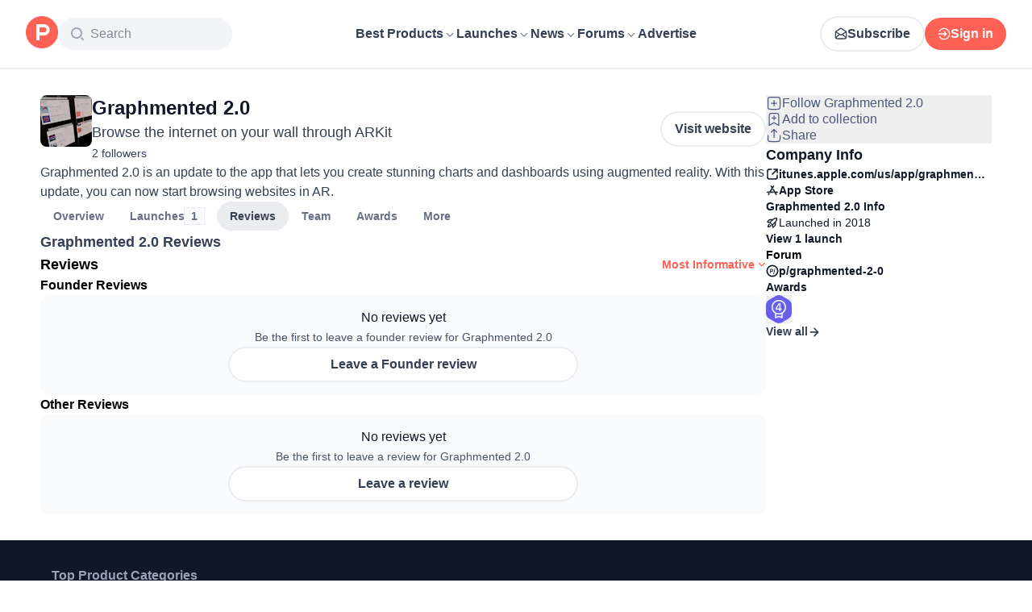

--- FILE ---
content_type: application/javascript; charset=UTF-8
request_url: https://www.producthunt.com/_next/static/chunks/e5b22383df3aa859.js
body_size: 39207
content:
;!function(){try { var e="undefined"!=typeof globalThis?globalThis:"undefined"!=typeof global?global:"undefined"!=typeof window?window:"undefined"!=typeof self?self:{},n=(new e.Error).stack;n&&((e._debugIds|| (e._debugIds={}))[n]="cabb0724-66e7-fcd4-9fcf-510784f6febc")}catch(e){}}();
(globalThis.TURBOPACK||(globalThis.TURBOPACK=[])).push(["object"==typeof document?document.currentScript:void 0,502956,254335,899074,e=>{"use strict";function t(e){return 9===e||32===e}function r(e){return e>=48&&e<=57}function n(e){return e>=97&&e<=122||e>=65&&e<=90}function i(e){return n(e)||95===e}function a(e){return n(e)||r(e)||95===e}function s(e){var r,n;let i=Number.MAX_SAFE_INTEGER,a=null,s=-1;for(let r=0;r<e.length;++r){let o=e[r],c=function(e){let r=0;for(;r<e.length&&t(e.charCodeAt(r));)++r;return r}(o);c!==o.length&&(a=null!=(n=a)?n:r,s=r,0!==r&&c<i&&(i=c))}return e.map((e,t)=>0===t?e:e.slice(i)).slice(null!=(r=a)?r:0,s+1)}function o(e){if(""===e)return!0;let t=!0,r=!1,n=!0,i=!1;for(let a=0;a<e.length;++a)switch(e.codePointAt(a)){case 0:case 1:case 2:case 3:case 4:case 5:case 6:case 7:case 8:case 11:case 12:case 14:case 15:case 13:return!1;case 10:if(t&&!i)return!1;i=!0,t=!0,r=!1;break;case 9:case 32:r||(r=t);break;default:n&&(n=r),t=!1}return!t&&(!n||!i)}function c(e,r){let n=e.replace(/"""/g,'\\"""'),i=n.split(/\r\n|[\n\r]/g),a=1===i.length,s=i.length>1&&i.slice(1).every(e=>0===e.length||t(e.charCodeAt(0))),o=n.endsWith('\\"""'),c=e.endsWith('"')&&!o,u=e.endsWith("\\"),l=c||u,h=!(null!=r&&r.minimize)&&(!a||e.length>70||l||s||o),f="",p=a&&t(e.charCodeAt(0));return(h&&!p||s)&&(f+="\n"),f+=n,(h||l)&&(f+="\n"),'"""'+f+'"""'}e.s(["isDigit",()=>r,"isNameContinue",()=>a,"isNameStart",()=>i,"isWhiteSpace",()=>t],254335),e.s(["dedentBlockStringLines",()=>s,"isPrintableAsBlockString",()=>o,"printBlockString",()=>c],899074);let u=/[\x00-\x1f\x22\x5c\x7f-\x9f]/g;function l(e){return h[e.charCodeAt(0)]}let h=["\\u0000","\\u0001","\\u0002","\\u0003","\\u0004","\\u0005","\\u0006","\\u0007","\\b","\\t","\\n","\\u000B","\\f","\\r","\\u000E","\\u000F","\\u0010","\\u0011","\\u0012","\\u0013","\\u0014","\\u0015","\\u0016","\\u0017","\\u0018","\\u0019","\\u001A","\\u001B","\\u001C","\\u001D","\\u001E","\\u001F","","",'\\"',"","","","","","","","","","","","","","","","","","","","","","","","","","","","","","","","","","","","","","","","","","","","","","","","","","","","","","","","","","\\\\","","","","","","","","","","","","","","","","","","","","","","","","","","","","","","","","","","","\\u007F","\\u0080","\\u0081","\\u0082","\\u0083","\\u0084","\\u0085","\\u0086","\\u0087","\\u0088","\\u0089","\\u008A","\\u008B","\\u008C","\\u008D","\\u008E","\\u008F","\\u0090","\\u0091","\\u0092","\\u0093","\\u0094","\\u0095","\\u0096","\\u0097","\\u0098","\\u0099","\\u009A","\\u009B","\\u009C","\\u009D","\\u009E","\\u009F"];var f=e.i(498943);function p(e){return(0,f.visit)(e,d)}let d={Name:{leave:e=>e.value},Variable:{leave:e=>"$"+e.name},Document:{leave:e=>v(e.definitions,"\n\n")},OperationDefinition:{leave(e){let t=_(e.variableDefinitions)?m("(\n",v(e.variableDefinitions,"\n"),"\n)"):m("(",v(e.variableDefinitions,", "),")"),r=m("",e.description,"\n")+v([e.operation,v([e.name,t]),v(e.directives," ")]," ");return("query"===r?"":r+" ")+e.selectionSet}},VariableDefinition:{leave:({variable:e,type:t,defaultValue:r,directives:n,description:i})=>m("",i,"\n")+e+": "+t+m(" = ",r)+m(" ",v(n," "))},SelectionSet:{leave:({selections:e})=>y(e)},Field:{leave({alias:e,name:t,arguments:r,directives:n,selectionSet:i}){let a=m("",e,": ")+t,s=a+m("(",v(r,", "),")");return s.length>80&&(s=a+m("(\n",g(v(r,"\n")),"\n)")),v([s,v(n," "),i]," ")}},Argument:{leave:({name:e,value:t})=>e+": "+t},FragmentSpread:{leave:({name:e,directives:t})=>"..."+e+m(" ",v(t," "))},InlineFragment:{leave:({typeCondition:e,directives:t,selectionSet:r})=>v(["...",m("on ",e),v(t," "),r]," ")},FragmentDefinition:{leave:({name:e,typeCondition:t,variableDefinitions:r,directives:n,selectionSet:i,description:a})=>m("",a,"\n")+`fragment ${e}${m("(",v(r,", "),")")} `+`on ${t} ${m("",v(n," ")," ")}`+i},IntValue:{leave:({value:e})=>e},FloatValue:{leave:({value:e})=>e},StringValue:{leave:({value:e,block:t})=>t?c(e):`"${e.replace(u,l)}"`},BooleanValue:{leave:({value:e})=>e?"true":"false"},NullValue:{leave:()=>"null"},EnumValue:{leave:({value:e})=>e},ListValue:{leave:({values:e})=>"["+v(e,", ")+"]"},ObjectValue:{leave:({fields:e})=>"{"+v(e,", ")+"}"},ObjectField:{leave:({name:e,value:t})=>e+": "+t},Directive:{leave:({name:e,arguments:t})=>"@"+e+m("(",v(t,", "),")")},NamedType:{leave:({name:e})=>e},ListType:{leave:({type:e})=>"["+e+"]"},NonNullType:{leave:({type:e})=>e+"!"},SchemaDefinition:{leave:({description:e,directives:t,operationTypes:r})=>m("",e,"\n")+v(["schema",v(t," "),y(r)]," ")},OperationTypeDefinition:{leave:({operation:e,type:t})=>e+": "+t},ScalarTypeDefinition:{leave:({description:e,name:t,directives:r})=>m("",e,"\n")+v(["scalar",t,v(r," ")]," ")},ObjectTypeDefinition:{leave:({description:e,name:t,interfaces:r,directives:n,fields:i})=>m("",e,"\n")+v(["type",t,m("implements ",v(r," & ")),v(n," "),y(i)]," ")},FieldDefinition:{leave:({description:e,name:t,arguments:r,type:n,directives:i})=>m("",e,"\n")+t+(_(r)?m("(\n",g(v(r,"\n")),"\n)"):m("(",v(r,", "),")"))+": "+n+m(" ",v(i," "))},InputValueDefinition:{leave:({description:e,name:t,type:r,defaultValue:n,directives:i})=>m("",e,"\n")+v([t+": "+r,m("= ",n),v(i," ")]," ")},InterfaceTypeDefinition:{leave:({description:e,name:t,interfaces:r,directives:n,fields:i})=>m("",e,"\n")+v(["interface",t,m("implements ",v(r," & ")),v(n," "),y(i)]," ")},UnionTypeDefinition:{leave:({description:e,name:t,directives:r,types:n})=>m("",e,"\n")+v(["union",t,v(r," "),m("= ",v(n," | "))]," ")},EnumTypeDefinition:{leave:({description:e,name:t,directives:r,values:n})=>m("",e,"\n")+v(["enum",t,v(r," "),y(n)]," ")},EnumValueDefinition:{leave:({description:e,name:t,directives:r})=>m("",e,"\n")+v([t,v(r," ")]," ")},InputObjectTypeDefinition:{leave:({description:e,name:t,directives:r,fields:n})=>m("",e,"\n")+v(["input",t,v(r," "),y(n)]," ")},DirectiveDefinition:{leave:({description:e,name:t,arguments:r,repeatable:n,locations:i})=>m("",e,"\n")+"directive @"+t+(_(r)?m("(\n",g(v(r,"\n")),"\n)"):m("(",v(r,", "),")"))+(n?" repeatable":"")+" on "+v(i," | ")},SchemaExtension:{leave:({directives:e,operationTypes:t})=>v(["extend schema",v(e," "),y(t)]," ")},ScalarTypeExtension:{leave:({name:e,directives:t})=>v(["extend scalar",e,v(t," ")]," ")},ObjectTypeExtension:{leave:({name:e,interfaces:t,directives:r,fields:n})=>v(["extend type",e,m("implements ",v(t," & ")),v(r," "),y(n)]," ")},InterfaceTypeExtension:{leave:({name:e,interfaces:t,directives:r,fields:n})=>v(["extend interface",e,m("implements ",v(t," & ")),v(r," "),y(n)]," ")},UnionTypeExtension:{leave:({name:e,directives:t,types:r})=>v(["extend union",e,v(t," "),m("= ",v(r," | "))]," ")},EnumTypeExtension:{leave:({name:e,directives:t,values:r})=>v(["extend enum",e,v(t," "),y(r)]," ")},InputObjectTypeExtension:{leave:({name:e,directives:t,fields:r})=>v(["extend input",e,v(t," "),y(r)]," ")},TypeCoordinate:{leave:({name:e})=>e},MemberCoordinate:{leave:({name:e,memberName:t})=>v([e,m(".",t)])},ArgumentCoordinate:{leave:({name:e,fieldName:t,argumentName:r})=>v([e,m(".",t),m("(",r,":)")])},DirectiveCoordinate:{leave:({name:e})=>v(["@",e])},DirectiveArgumentCoordinate:{leave:({name:e,argumentName:t})=>v(["@",e,m("(",t,":)")])}};function v(e,t=""){var r;return null!=(r=null==e?void 0:e.filter(e=>e).join(t))?r:""}function y(e){return m("{\n",g(v(e,"\n")),"\n}")}function m(e,t,r=""){return null!=t&&""!==t?e+t+r:""}function g(e){return m("  ",e.replace(/\n/g,"\n  "))}function _(e){var t;return null!=(t=null==e?void 0:e.some(e=>e.includes("\n")))&&t}e.s(["print",()=>p],502956)},204359,390056,91459,608285,704697,430279,642418,875428,287084,521487,e=>{"use strict";var t,r,n,i=e.i(290571);e.i(171258);var a=e.i(687081),s=e.i(495364),o=e.i(869981),c=e.i(307656),u=e.i(609187),l=e.i(758350),h=e.i(61518),f=e.i(415511),p=e.i(952812),d=e.i(420871),v=e.i(740096),y=e.i(285809),m=e.i(712337),g=e.i(975625),_=g.canUseWeakMap?WeakMap:Map,b=g.canUseWeakSet?WeakSet:Set,E=new m.Slot,O=!1;function T(){O||(O=!0,!1!==globalThis.__DEV__&&a.invariant.warn(52))}e.s(["MapImpl",()=>_,"SetImpl",()=>b,"disableWarningsSlot",()=>E,"warnOnImproperCacheImplementation",()=>T],390056);var k=e.i(786713),N=e.i(376846),S=e.i(253949);function D(e,t,r){return E.withValue(!0,function(){var n=function e(t,r,n,i,s){var o,c=n.knownChanged,u=function(e,t){if(t.has(e))return t.get(e);var r=Array.isArray(e)?[]:Object.create(null);return t.set(e,r),r}(t,n.mutableTargets);if(Array.isArray(t)){for(var l=0,h=Array.from(t.entries());l<h.length;l++){var f=h[l],p=f[0],d=f[1];if(null===d){u[p]=null;continue}var v=e(d,r,n,i,!1!==globalThis.__DEV__?"".concat(s||"","[").concat(p,"]"):void 0);c.has(v)&&c.add(u),u[p]=v}return c.has(u)?u:t}for(var m=0,g=r.selections;m<g.length;m++){var _=g[m],b=void 0;if(i&&c.add(u),_.kind===y.Kind.FIELD){var O=(0,S.resultKeyNameFromField)(_),T=_.selectionSet;if(void 0===(b=u[O]||t[O]))continue;if(T&&null!==b){var v=e(t[O],T,n,i,!1!==globalThis.__DEV__?"".concat(s||"",".").concat(O):void 0);c.has(v)&&(b=v)}!1===globalThis.__DEV__&&(u[O]=b),!1!==globalThis.__DEV__&&(!i||"__typename"===O||(null==(o=Object.getOwnPropertyDescriptor(u,O))?void 0:o.value)?(delete u[O],u[O]=b):Object.defineProperty(u,O,function(e,t,r,n,i){var s=function(){return E.getValue()||(!1!==globalThis.__DEV__&&a.invariant.warn(48,n?"".concat(i," '").concat(n,"'"):"anonymous ".concat(i),"".concat(r,".").concat(e).replace(/^\./,"")),s=function(){return t}),t};return{get:function(){return s()},set:function(e){s=function(){return e}},enumerable:!0,configurable:!0}}(O,b,s||"",n.operationName,n.operationType)))}if(_.kind===y.Kind.INLINE_FRAGMENT&&(!_.typeCondition||n.cache.fragmentMatches(_,t.__typename))&&(b=e(t,_.selectionSet,n,i,s)),_.kind===y.Kind.FRAGMENT_SPREAD){var N=_.name.value,D=n.fragmentMap[N]||(n.fragmentMap[N]=n.cache.lookupFragment(N));(0,a.invariant)(D,47,N);var I=(0,k.getFragmentMaskMode)(_);"mask"!==I&&(b=e(t,D.selectionSet,n,"migrate"===I,s))}c.has(b)&&c.add(u)}return"__typename"in t&&!("__typename"in u)&&(u.__typename=t.__typename),Object.keys(u).length!==Object.keys(t).length&&c.add(u),c.has(u)?u:t}(e,t,r,!1);return Object.isFrozen(e)&&(0,N.maybeDeepFreeze)(n),n})}function I(e,t,r,n){if(!r.fragmentMatches)return!1!==globalThis.__DEV__&&T(),e;var i=t.definitions.filter(function(e){return e.kind===y.Kind.FRAGMENT_DEFINITION});void 0===n&&((0,a.invariant)(1===i.length,49,i.length),n=i[0].name.value);var s=i.find(function(e){return e.name.value===n});return((0,a.invariant)(!!s,50,n),null==e||(0,o.default)(e,{}))?e:D(e,s.selectionSet,{operationType:"fragment",operationName:s.name.value,fragmentMap:(0,h.createFragmentMap)((0,l.getFragmentDefinitions)(t)),cache:r,mutableTargets:new _,knownChanged:new b})}e.s(["maskDefinition",()=>D],91459),e.s(["maskFragment",()=>I],608285);var x=function(){function e(){this.assumeImmutableResults=!1,this.getFragmentDoc=(0,s.wrap)(h.getFragmentQueryDocument,{max:u.cacheSizes["cache.fragmentQueryDocuments"]||1e3,cache:p.WeakCache})}return e.prototype.lookupFragment=function(e){return null},e.prototype.batch=function(e){var t,r=this,n="string"==typeof e.optimistic?e.optimistic:!1===e.optimistic?null:void 0;return this.performTransaction(function(){return t=e.update(r)},n),t},e.prototype.recordOptimisticTransaction=function(e,t){this.performTransaction(e,t)},e.prototype.transformDocument=function(e){return e},e.prototype.transformForLink=function(e){return e},e.prototype.identify=function(e){},e.prototype.gc=function(){return[]},e.prototype.modify=function(e){return!1},e.prototype.readQuery=function(e,t){return void 0===t&&(t=!!e.optimistic),this.read((0,i.__assign)((0,i.__assign)({},e),{rootId:e.id||"ROOT_QUERY",optimistic:t}))},e.prototype.watchFragment=function(e){var t,r=this,n=e.fragment,s=e.fragmentName,o=e.from,u=e.optimistic,h=(0,i.__rest)(e,["fragment","fragmentName","from","optimistic"]),p=this.getFragmentDoc(n,s),d=void 0===o||"string"==typeof o?o:this.identify(o),y=!!e[Symbol.for("apollo.dataMasking")];if(!1!==globalThis.__DEV__){var m=s||(0,l.getFragmentDefinition)(n).name.value;d||!1===globalThis.__DEV__||a.invariant.warn(1,m)}var g=(0,i.__assign)((0,i.__assign)({},h),{returnPartialData:!0,id:d,query:p,optimistic:void 0===u||u});return new c.Observable(function(a){return r.watch((0,i.__assign)((0,i.__assign)({},g),{immediate:!0,callback:function(o){var c=y?I(o.result,n,r,s):o.result;if(!(t&&(0,v.equalByQuery)(p,{data:t.result},{data:c},e.variables))){var u={data:c,complete:!!o.complete};o.missing&&(u.missing=(0,f.mergeDeepArray)(o.missing.map(function(e){return e.missing}))),t=(0,i.__assign)((0,i.__assign)({},o),{result:c}),a.next(u)}}}))})},e.prototype.readFragment=function(e,t){return void 0===t&&(t=!!e.optimistic),this.read((0,i.__assign)((0,i.__assign)({},e),{query:this.getFragmentDoc(e.fragment,e.fragmentName),rootId:e.id,optimistic:t}))},e.prototype.writeQuery=function(e){var t=e.id,r=e.data,n=(0,i.__rest)(e,["id","data"]);return this.write(Object.assign(n,{dataId:t||"ROOT_QUERY",result:r}))},e.prototype.writeFragment=function(e){var t=e.id,r=e.data,n=e.fragment,a=e.fragmentName,s=(0,i.__rest)(e,["id","data","fragment","fragmentName"]);return this.write(Object.assign(s,{query:this.getFragmentDoc(n,a),dataId:t,result:r}))},e.prototype.updateQuery=function(e,t){return this.batch({update:function(r){var n=r.readQuery(e),a=t(n);return null==a?n:(r.writeQuery((0,i.__assign)((0,i.__assign)({},e),{data:a})),a)}})},e.prototype.updateFragment=function(e,t){return this.batch({update:function(r){var n=r.readFragment(e),a=t(n);return null==a?n:(r.writeFragment((0,i.__assign)((0,i.__assign)({},e),{data:a})),a)}})},e}();!1!==globalThis.__DEV__&&(x.prototype.getMemoryInternals=d.getApolloCacheMemoryInternals),e.s(["ApolloCache",()=>x],704697);var w=function(e){function t(r,n,i,a){var s,o=e.call(this,r)||this;if(o.message=r,o.path=n,o.query=i,o.variables=a,Array.isArray(o.path)){o.missing=o.message;for(var c=o.path.length-1;c>=0;--c)(s={})[o.path[c]]=o.missing,o.missing=s}else o.missing=o.path;return o.__proto__=t.prototype,o}return(0,i.__extends)(t,e),t}(Error);e.s(["MissingFieldError",()=>w],430279);var R=e.i(498943),A=e.i(645938),C={kind:y.Kind.FIELD,name:{kind:y.Kind.NAME,value:"__typename"}};function F(e){var t=new Map;return function(r){void 0===r&&(r=e);var n=t.get(r);return n||t.set(r,n={variables:new Set,fragmentSpreads:new Set}),n}}function M(e,t){(0,l.checkDocument)(t);for(var r,n,s,o=F(""),c=F(""),u=function(e){for(var t=0,r=void 0;t<e.length&&(r=e[t]);++t)if(!(0,A.isArray)(r)){if(r.kind===y.Kind.OPERATION_DEFINITION)return o(r.name&&r.name.value);if(r.kind===y.Kind.FRAGMENT_DEFINITION)return c(r.name.value)}return!1!==globalThis.__DEV__&&a.invariant.error(97),null},f=0,p=t.definitions.length-1;p>=0;--p)t.definitions[p].kind===y.Kind.OPERATION_DEFINITION&&++f;var d=(r=new Map,n=new Map,e.forEach(function(e){e&&(e.name?r.set(e.name,e):e.test&&n.set(e.test,e))}),function(e){var t=r.get(e.name.value);return!t&&n.size&&n.forEach(function(r,n){n(e)&&(t=r)}),t}),v=function(e){return(0,A.isNonEmptyArray)(e)&&e.map(d).some(function(e){return e&&e.remove})},m=new Map,g=!1,_={enter:function(e){if(v(e.directives))return g=!0,null}},b=(0,R.visit)(t,{Field:_,InlineFragment:_,VariableDefinition:{enter:function(){return!1}},Variable:{enter:function(e,t,r,n,i){var a=u(i);a&&a.variables.add(e.name.value)}},FragmentSpread:{enter:function(e,t,r,n,i){if(v(e.directives))return g=!0,null;var a=u(i);a&&a.fragmentSpreads.add(e.name.value)}},FragmentDefinition:{enter:function(e,t,r,n){m.set(JSON.stringify(n),e)},leave:function(e,t,r,n){return e===m.get(JSON.stringify(n))?e:f>0&&e.selectionSet.selections.every(function(e){return e.kind===y.Kind.FIELD&&"__typename"===e.name.value})?(c(e.name.value).removed=!0,g=!0,null):void 0}},Directive:{leave:function(e){if(d(e))return g=!0,null}}});if(!g)return t;var E=function(e){return!e.transitiveVars&&(e.transitiveVars=new Set(e.variables),e.removed||e.fragmentSpreads.forEach(function(t){E(c(t)).transitiveVars.forEach(function(t){e.transitiveVars.add(t)})})),e},O=new Set;b.definitions.forEach(function(e){e.kind===y.Kind.OPERATION_DEFINITION?E(o(e.name&&e.name.value)).fragmentSpreads.forEach(function(e){O.add(e)}):e.kind!==y.Kind.FRAGMENT_DEFINITION||0!==f||c(e.name.value).removed||O.add(e.name.value)}),O.forEach(function(e){E(c(e)).fragmentSpreads.forEach(function(e){O.add(e)})});var T={enter:function(e){var t;if(t=e.name.value,!O.has(t)||c(t).removed)return null}};return s=(0,R.visit)(b,{FragmentSpread:T,FragmentDefinition:T,OperationDefinition:{leave:function(e){if(e.variableDefinitions){var t=E(o(e.name&&e.name.value)).transitiveVars;if(t.size<e.variableDefinitions.length)return(0,i.__assign)((0,i.__assign)({},e),{variableDefinitions:e.variableDefinitions.filter(function(e){return t.has(e.variable.name.value)})})}}}}),!function e(t,r){return!t||t.selectionSet.selections.every(function(t){return t.kind===y.Kind.FRAGMENT_SPREAD&&e(r[t.name.value],r)})}((0,l.getOperationDefinition)(s)||(0,l.getFragmentDefinition)(s),(0,h.createFragmentMap)((0,l.getFragmentDefinitions)(s)))?s:null}var L=Object.assign(function(e){return(0,R.visit)(e,{SelectionSet:{enter:function(e,t,r){if(!r||r.kind!==y.Kind.OPERATION_DEFINITION){var n=e.selections;if(!(!n||n.some(function(e){return(0,S.isField)(e)&&("__typename"===e.name.value||0===e.name.value.lastIndexOf("__",0))}))&&!((0,S.isField)(r)&&r.directives&&r.directives.some(function(e){return"export"===e.name.value})))return(0,i.__assign)((0,i.__assign)({},e),{selections:(0,i.__spreadArray)((0,i.__spreadArray)([],n,!0),[C],!1)})}}}})},{added:function(e){return e===C}});function P(e){return"query"===(0,l.getMainDefinition)(e).operation?e:(0,R.visit)(e,{OperationDefinition:{enter:function(e){return(0,i.__assign)((0,i.__assign)({},e),{operation:"query"})}}})}function q(e){return(0,l.checkDocument)(e),M([{test:function(e){return"client"===e.name.value},remove:!0}],e)}function j(e){return(0,l.checkDocument)(e),(0,R.visit)(e,{FragmentSpread:function(e){var t;if(null==(t=e.directives)||!t.some(function(e){return"unmask"===e.name.value}))return(0,i.__assign)((0,i.__assign)({},e),{directives:(0,i.__spreadArray)((0,i.__spreadArray)([],e.directives||[],!0),[{kind:y.Kind.DIRECTIVE,name:{kind:y.Kind.NAME,value:"nonreactive"}}],!1)})}})}e.s(["addNonReactiveToNamedFragments",()=>j,"addTypenameToDocument",()=>L,"buildQueryFromSelectionSet",()=>P,"removeClientSetsFromDocument",()=>q,"removeDirectivesFromDocument",()=>M],642418);var K=e.i(540059);function Q(e){return e}var V=function(){function e(e,t){void 0===t&&(t=Object.create(null)),this.resultCache=g.canUseWeakSet?new WeakSet:new Set,this.transform=e,t.getCacheKey&&(this.getCacheKey=t.getCacheKey),this.cached=!1!==t.cache,this.resetCache()}return e.prototype.getCacheKey=function(e){return[e]},e.identity=function(){return new e(Q,{cache:!1})},e.split=function(t,r,n){return void 0===n&&(n=e.identity()),Object.assign(new e(function(e){return(t(e)?r:n).transformDocument(e)},{cache:!1}),{left:r,right:n})},e.prototype.resetCache=function(){var t=this;if(this.cached){var r=new K.Trie(g.canUseWeakMap);this.performWork=(0,s.wrap)(e.prototype.performWork.bind(this),{makeCacheKey:function(e){var n=t.getCacheKey(e);if(n)return(0,a.invariant)(Array.isArray(n),77),r.lookupArray(n)},max:u.cacheSizes["documentTransform.cache"],cache:p.WeakCache})}},e.prototype.performWork=function(e){return(0,l.checkDocument)(e),this.transform(e)},e.prototype.transformDocument=function(e){if(this.resultCache.has(e))return e;var t=this.performWork(e);return this.resultCache.add(t),t},e.prototype.concat=function(t){var r=this;return Object.assign(new e(function(e){return t.transformDocument(r.transformDocument(e))},{cache:!1}),{left:this,right:t})},e}();e.s(["DocumentTransform",()=>V],875428);var B=e.i(832515),U=e.i(502956),W=e.i(134049),z=Object.assign(function(e){var t=n.get(e);return t||(t=(0,U.print)(e),n.set(e,t)),t},{reset:function(){n=new W.AutoCleanedWeakCache(u.cacheSizes.print||2e3)}});z.reset(),!1!==globalThis.__DEV__&&(0,d.registerGlobalCache)("print",function(){return n?n.size:0}),e.s(["print",()=>z],287084);var G=e.i(419983),Y=e.i(436433),$=e.i(502693),J=Object.prototype.hasOwnProperty;function H(e){return null==e}function X(e,t){var r=e.__typename,n=e.id,i=e._id;if("string"==typeof r&&(t&&(t.keyObject=H(n)?H(i)?void 0:{_id:i}:{id:n}),H(n)&&!H(i)&&(n=i),!H(n)))return"".concat(r,":").concat("number"==typeof n||"string"==typeof n?n:JSON.stringify(n))}var Z={dataIdFromObject:X,addTypename:!0,resultCaching:!0,canonizeResults:!1};function ee(e){return(0,Y.compact)(Z,e)}function et(e){var t=e.canonizeResults;return void 0===t?Z.canonizeResults:t}function er(e,t){return(0,S.isReference)(t)?e.get(t.__ref,"__typename"):t&&t.__typename}var en=/^[_a-z][_0-9a-z]*/i;function ei(e){var t=e.match(en);return t?t[0]:e}function ea(e,t,r){return!!(0,G.isNonNullObject)(t)&&((0,A.isArray)(t)?t.every(function(t){return ea(e,t,r)}):e.selections.every(function(e){if((0,S.isField)(e)&&(0,k.shouldInclude)(e,r)){var n=(0,S.resultKeyNameFromField)(e);return J.call(t,n)&&(!e.selectionSet||ea(e.selectionSet,t[n],r))}return!0}))}function es(e){return(0,G.isNonNullObject)(e)&&!(0,S.isReference)(e)&&!(0,A.isArray)(e)}function eo(){return new f.DeepMerger}function ec(e,t){var r=(0,h.createFragmentMap)((0,l.getFragmentDefinitions)(e));return{fragmentMap:r,lookupFragment:function(e){var n=r[e];return!n&&t&&(n=t.lookup(e)),n||null}}}e.s(["TypeOrFieldNameRegExp",()=>en,"defaultDataIdFromObject",()=>X,"extractFragmentContext",()=>ec,"fieldNameFromStoreName",()=>ei,"getTypenameFromStoreObject",()=>er,"hasOwn",()=>J,"makeProcessedFieldsMerger",()=>eo,"normalizeConfig",()=>ee,"selectionSetMatchesResult",()=>ea,"shouldCanonizeResults",()=>et,"storeValueIsStoreObject",()=>es],521487);var eu=Object.create(null),el=function(){return eu},eh=Object.create(null),ef=function(){function e(e,t){var r=this;this.policies=e,this.group=t,this.data=Object.create(null),this.rootIds=Object.create(null),this.refs=Object.create(null),this.getFieldValue=function(e,t){return(0,N.maybeDeepFreeze)((0,S.isReference)(e)?r.get(e.__ref,t):e&&e[t])},this.canRead=function(e){return(0,S.isReference)(e)?r.has(e.__ref):"object"==typeof e},this.toReference=function(e,t){if("string"==typeof e)return(0,S.makeReference)(e);if((0,S.isReference)(e))return e;var n=r.policies.identify(e)[0];if(n){var i=(0,S.makeReference)(n);return t&&r.merge(n,e),i}}}return e.prototype.toObject=function(){return(0,i.__assign)({},this.data)},e.prototype.has=function(e){return void 0!==this.lookup(e,!0)},e.prototype.get=function(e,t){if(this.group.depend(e,t),J.call(this.data,e)){var r=this.data[e];if(r&&J.call(r,t))return r[t]}return"__typename"===t&&J.call(this.policies.rootTypenamesById,e)?this.policies.rootTypenamesById[e]:this instanceof ev?this.parent.get(e,t):void 0},e.prototype.lookup=function(e,t){return(t&&this.group.depend(e,"__exists"),J.call(this.data,e))?this.data[e]:this instanceof ev?this.parent.lookup(e,t):this.policies.rootTypenamesById[e]?Object.create(null):void 0},e.prototype.merge=function(e,t){var r,n=this;(0,S.isReference)(e)&&(e=e.__ref),(0,S.isReference)(t)&&(t=t.__ref);var i="string"==typeof e?this.lookup(r=e):e,s="string"==typeof t?this.lookup(r=t):t;if(s){(0,a.invariant)("string"==typeof r,2);var o=new f.DeepMerger(em).merge(i,s);if(this.data[r]=o,o!==i&&(delete this.refs[r],this.group.caching)){var c=Object.create(null);i||(c.__exists=1),Object.keys(s).forEach(function(e){if(!i||i[e]!==o[e]){c[e]=1;var t=ei(e);t===e||n.policies.hasKeyArgs(o.__typename,t)||(c[t]=1),void 0!==o[e]||n instanceof ev||delete o[e]}}),c.__typename&&!(i&&i.__typename)&&this.policies.rootTypenamesById[r]===o.__typename&&delete c.__typename,Object.keys(c).forEach(function(e){return n.group.dirty(r,e)})}}},e.prototype.modify=function(e,t){var r=this,n=this.lookup(e);if(n){var s=Object.create(null),o=!1,c=!0,u={DELETE:eu,INVALIDATE:eh,isReference:S.isReference,toReference:this.toReference,canRead:this.canRead,readField:function(t,n){return r.policies.readField("string"==typeof t?{fieldName:t,from:n||(0,S.makeReference)(e)}:t,{store:r})}};if(Object.keys(n).forEach(function(l){var h=ei(l),f=n[l];if(void 0!==f){var p="function"==typeof t?t:t[l]||t[h];if(p){var d=p===el?eu:p((0,N.maybeDeepFreeze)(f),(0,i.__assign)((0,i.__assign)({},u),{fieldName:h,storeFieldName:l,storage:r.getStorage(e,l)}));if(d===eh)r.group.dirty(e,l);else if(d===eu&&(d=void 0),d!==f&&(s[l]=d,o=!0,f=d,!1!==globalThis.__DEV__)){var v=function(e){if(void 0===r.lookup(e.__ref))return!1!==globalThis.__DEV__&&a.invariant.warn(3,e),!0};if((0,S.isReference)(d))v(d);else if(Array.isArray(d))for(var y=!1,m=void 0,g=0,_=d;g<_.length;g++){var b=_[g];if((0,S.isReference)(b)){if(y=!0,v(b))break}else"object"==typeof b&&b&&r.policies.identify(b)[0]&&(m=b);if(y&&void 0!==m){!1!==globalThis.__DEV__&&a.invariant.warn(4,m);break}}}}void 0!==f&&(c=!1)}}),o)return this.merge(e,s),c&&(this instanceof ev?this.data[e]=void 0:delete this.data[e],this.group.dirty(e,"__exists")),!0}return!1},e.prototype.delete=function(e,t,r){var n,i=this.lookup(e);if(i){var a=this.getFieldValue(i,"__typename"),s=t&&r?this.policies.getStoreFieldName({typename:a,fieldName:t,args:r}):t;return this.modify(e,s?((n={})[s]=el,n):el)}return!1},e.prototype.evict=function(e,t){var r=!1;return e.id&&(J.call(this.data,e.id)&&(r=this.delete(e.id,e.fieldName,e.args)),this instanceof ev&&this!==t&&(r=this.parent.evict(e,t)||r),(e.fieldName||r)&&this.group.dirty(e.id,e.fieldName||"__exists")),r},e.prototype.clear=function(){this.replace(null)},e.prototype.extract=function(){var e=this,t=this.toObject(),r=[];return this.getRootIdSet().forEach(function(t){J.call(e.policies.rootTypenamesById,t)||r.push(t)}),r.length&&(t.__META={extraRootIds:r.sort()}),t},e.prototype.replace=function(e){var t=this;if(Object.keys(this.data).forEach(function(r){e&&J.call(e,r)||t.delete(r)}),e){var r=e.__META,n=(0,i.__rest)(e,["__META"]);Object.keys(n).forEach(function(e){t.merge(e,n[e])}),r&&r.extraRootIds.forEach(this.retain,this)}},e.prototype.retain=function(e){return this.rootIds[e]=(this.rootIds[e]||0)+1},e.prototype.release=function(e){if(this.rootIds[e]>0){var t=--this.rootIds[e];return t||delete this.rootIds[e],t}return 0},e.prototype.getRootIdSet=function(e){return void 0===e&&(e=new Set),Object.keys(this.rootIds).forEach(e.add,e),this instanceof ev?this.parent.getRootIdSet(e):Object.keys(this.policies.rootTypenamesById).forEach(e.add,e),e},e.prototype.gc=function(){var e=this,t=this.getRootIdSet(),r=this.toObject();t.forEach(function(n){J.call(r,n)&&(Object.keys(e.findChildRefIds(n)).forEach(t.add,t),delete r[n])});var n=Object.keys(r);if(n.length){for(var i=this;i instanceof ev;)i=i.parent;n.forEach(function(e){return i.delete(e)})}return n},e.prototype.findChildRefIds=function(e){if(!J.call(this.refs,e)){var t=this.refs[e]=Object.create(null),r=this.data[e];if(!r)return t;var n=new Set([r]);n.forEach(function(e){(0,S.isReference)(e)&&(t[e.__ref]=!0),(0,G.isNonNullObject)(e)&&Object.keys(e).forEach(function(t){var r=e[t];(0,G.isNonNullObject)(r)&&n.add(r)})})}return this.refs[e]},e.prototype.makeCacheKey=function(){return this.group.keyMaker.lookupArray(arguments)},e}(),ep=function(){function e(e,t){void 0===t&&(t=null),this.caching=e,this.parent=t,this.d=null,this.resetCaching()}return e.prototype.resetCaching=function(){this.d=this.caching?(0,$.dep)():null,this.keyMaker=new K.Trie(g.canUseWeakMap)},e.prototype.depend=function(e,t){if(this.d){this.d(t+"#"+e);var r=ei(t);r!==t&&this.d(r+"#"+e),this.parent&&this.parent.depend(e,t)}},e.prototype.dirty=function(e,t){this.d&&this.d.dirty(t+"#"+e,"__exists"===t?"forget":"setDirty")},e}();function ed(e,t){eg(e)&&e.group.depend(t,"__exists")}r=function(e){function t(t){var r=t.policies,n=t.resultCaching,i=t.seed,a=e.call(this,r,new ep(void 0===n||n))||this;return a.stump=new ey(a),a.storageTrie=new K.Trie(g.canUseWeakMap),i&&a.replace(i),a}return(0,i.__extends)(t,e),t.prototype.addLayer=function(e,t){return this.stump.addLayer(e,t)},t.prototype.removeLayer=function(){return this},t.prototype.getStorage=function(){return this.storageTrie.lookupArray(arguments)},t}(t=ef||(ef={})),t.Root=r;var ev=function(e){function t(t,r,n,i){var a=e.call(this,r.policies,i)||this;return a.id=t,a.parent=r,a.replay=n,a.group=i,n(a),a}return(0,i.__extends)(t,e),t.prototype.addLayer=function(e,r){return new t(e,this,r,this.group)},t.prototype.removeLayer=function(e){var t=this,r=this.parent.removeLayer(e);return e===this.id?(this.group.caching&&Object.keys(this.data).forEach(function(e){var n=t.data[e],i=r.lookup(e);i?n?n!==i&&Object.keys(n).forEach(function(r){(0,o.equal)(n[r],i[r])||t.group.dirty(e,r)}):(t.group.dirty(e,"__exists"),Object.keys(i).forEach(function(r){t.group.dirty(e,r)})):t.delete(e)}),r):r===this.parent?this:r.addLayer(this.id,this.replay)},t.prototype.toObject=function(){return(0,i.__assign)((0,i.__assign)({},this.parent.toObject()),this.data)},t.prototype.findChildRefIds=function(t){var r=this.parent.findChildRefIds(t);return J.call(this.data,t)?(0,i.__assign)((0,i.__assign)({},r),e.prototype.findChildRefIds.call(this,t)):r},t.prototype.getStorage=function(){for(var e=this.parent;e.parent;)e=e.parent;return e.getStorage.apply(e,arguments)},t}(ef),ey=function(e){function t(t){return e.call(this,"EntityStore.Stump",t,function(){},new ep(t.group.caching,t.group))||this}return(0,i.__extends)(t,e),t.prototype.removeLayer=function(){return this},t.prototype.merge=function(e,t){return this.parent.merge(e,t)},t}(ev);function em(e,t,r){var n=e[r],i=t[r];return(0,o.equal)(n,i)?n:i}function eg(e){return!!(e instanceof ef&&e.group.caching)}var e_=function(){function e(){this.known=new(g.canUseWeakSet?WeakSet:Set),this.pool=new K.Trie(g.canUseWeakMap),this.passes=new WeakMap,this.keysByJSON=new Map,this.empty=this.admit({})}return e.prototype.isKnown=function(e){return(0,G.isNonNullObject)(e)&&this.known.has(e)},e.prototype.pass=function(e){if((0,G.isNonNullObject)(e)){var t=(0,G.isNonNullObject)(e)?(0,A.isArray)(e)?e.slice(0):(0,i.__assign)({__proto__:Object.getPrototypeOf(e)},e):e;return this.passes.set(t,e),t}return e},e.prototype.admit=function(e){var t=this;if((0,G.isNonNullObject)(e)){var r=this.passes.get(e);if(r)return r;switch(Object.getPrototypeOf(e)){case Array.prototype:if(this.known.has(e))break;var n=e.map(this.admit,this),i=this.pool.lookupArray(n);return i.array||(this.known.add(i.array=n),!1!==globalThis.__DEV__&&Object.freeze(n)),i.array;case null:case Object.prototype:if(this.known.has(e))break;var a=Object.getPrototypeOf(e),s=[a],o=this.sortedKeys(e);s.push(o.json);var c=s.length;o.sorted.forEach(function(r){s.push(t.admit(e[r]))});var i=this.pool.lookupArray(s);if(!i.object){var u=i.object=Object.create(a);this.known.add(u),o.sorted.forEach(function(e,t){u[e]=s[c+t]}),!1!==globalThis.__DEV__&&Object.freeze(u)}return i.object}}return e},e.prototype.sortedKeys=function(e){var t=Object.keys(e),r=this.pool.lookupArray(t);if(!r.keys){t.sort();var n=JSON.stringify(t);(r.keys=this.keysByJSON.get(n))||this.keysByJSON.set(n,r.keys={sorted:t,json:n})}return r.keys},e}();function eb(e){return[e.selectionSet,e.objectOrReference,e.context,e.context.canonizeResults]}var eE=function(){function e(e){var t=this;this.knownResults=new(g.canUseWeakMap?WeakMap:Map),this.config=(0,Y.compact)(e,{addTypename:!1!==e.addTypename,canonizeResults:et(e)}),this.canon=e.canon||new e_,this.executeSelectionSet=(0,s.wrap)(function(e){var r,n=e.context.canonizeResults,a=eb(e);a[3]=!n;var s=(r=t.executeSelectionSet).peek.apply(r,a);return s?n?(0,i.__assign)((0,i.__assign)({},s),{result:t.canon.admit(s.result)}):s:(ed(e.context.store,e.enclosingRef.__ref),t.execSelectionSetImpl(e))},{max:this.config.resultCacheMaxSize||u.cacheSizes["inMemoryCache.executeSelectionSet"]||5e4,keyArgs:eb,makeCacheKey:function(e,t,r,n){if(eg(r.store))return r.store.makeCacheKey(e,(0,S.isReference)(t)?t.__ref:t,r.varString,n)}}),this.executeSubSelectedArray=(0,s.wrap)(function(e){return ed(e.context.store,e.enclosingRef.__ref),t.execSubSelectedArrayImpl(e)},{max:this.config.resultCacheMaxSize||u.cacheSizes["inMemoryCache.executeSubSelectedArray"]||1e4,makeCacheKey:function(e){var t=e.field,r=e.array,n=e.context;if(eg(n.store))return n.store.makeCacheKey(t,r,n.varString)}})}return e.prototype.resetCanon=function(){this.canon=new e_},e.prototype.diffQueryAgainstStore=function(e){var t,r=e.store,n=e.query,a=e.rootId,s=e.variables,o=e.returnPartialData,c=e.canonizeResults,u=void 0===c?this.config.canonizeResults:c,h=this.config.cache.policies;s=(0,i.__assign)((0,i.__assign)({},(0,l.getDefaultValues)((0,l.getQueryDefinition)(n))),s);var f=(0,S.makeReference)(void 0===a?"ROOT_QUERY":a),p=this.executeSelectionSet({selectionSet:(0,l.getMainDefinition)(n).selectionSet,objectOrReference:f,enclosingRef:f,context:(0,i.__assign)({store:r,query:n,policies:h,variables:s,varString:(0,B.canonicalStringify)(s),canonizeResults:u},ec(n,this.config.fragments))});if(p.missing&&(t=[new w(function(e){try{JSON.stringify(e,function(e,t){if("string"==typeof t)throw t;return t})}catch(e){return e}}(p.missing),p.missing,n,s)],!(void 0===o||o)))throw t[0];return{result:p.result,complete:!t,missing:t}},e.prototype.isFresh=function(e,t,r,n){if(eg(n.store)&&this.knownResults.get(e)===r){var i=this.executeSelectionSet.peek(r,t,n,this.canon.isKnown(e));if(i&&e===i.result)return!0}return!1},e.prototype.execSelectionSetImpl=function(e){var t,r=this,n=e.selectionSet,i=e.objectOrReference,s=e.enclosingRef,o=e.context;if((0,S.isReference)(i)&&!o.policies.rootTypenamesById[i.__ref]&&!o.store.has(i.__ref))return{result:this.canon.empty,missing:"Dangling reference to missing ".concat(i.__ref," object")};var c=o.variables,u=o.policies,l=o.store.getFieldValue(i,"__typename"),p=[],d=new f.DeepMerger;function v(e,r){var n;return e.missing&&(t=d.merge(t,((n={})[r]=e.missing,n))),e.result}this.config.addTypename&&"string"==typeof l&&!u.rootIdsByTypename[l]&&p.push({__typename:l});var m=new Set(n.selections);m.forEach(function(e){var n,f;if((0,k.shouldInclude)(e,c))if((0,S.isField)(e)){var g=u.readField({fieldName:e.name.value,field:e,variables:o.variables,from:i},o),_=(0,S.resultKeyNameFromField)(e);void 0===g?L.added(e)||(t=d.merge(t,((n={})[_]="Can't find field '".concat(e.name.value,"' on ").concat((0,S.isReference)(i)?i.__ref+" object":"object "+JSON.stringify(i,null,2)),n))):(0,A.isArray)(g)?g.length>0&&(g=v(r.executeSubSelectedArray({field:e,array:g,enclosingRef:s,context:o}),_)):e.selectionSet?null!=g&&(g=v(r.executeSelectionSet({selectionSet:e.selectionSet,objectOrReference:g,enclosingRef:(0,S.isReference)(g)?g:s,context:o}),_)):o.canonizeResults&&(g=r.canon.pass(g)),void 0!==g&&p.push(((f={})[_]=g,f))}else{var b=(0,h.getFragmentFromSelection)(e,o.lookupFragment);if(!b&&e.kind===y.Kind.FRAGMENT_SPREAD)throw(0,a.newInvariantError)(10,e.name.value);b&&u.fragmentMatches(b,l)&&b.selectionSet.selections.forEach(m.add,m)}});var g={result:(0,f.mergeDeepArray)(p),missing:t},_=o.canonizeResults?this.canon.admit(g):(0,N.maybeDeepFreeze)(g);return _.result&&this.knownResults.set(_.result,n),_},e.prototype.execSubSelectedArrayImpl=function(e){var t,r=this,n=e.field,i=e.array,s=e.enclosingRef,o=e.context,c=new f.DeepMerger;function u(e,r){var n;return e.missing&&(t=c.merge(t,((n={})[r]=e.missing,n))),e.result}return n.selectionSet&&(i=i.filter(o.store.canRead)),i=i.map(function(e,t){return null===e?null:(0,A.isArray)(e)?u(r.executeSubSelectedArray({field:n,array:e,enclosingRef:s,context:o}),t):n.selectionSet?u(r.executeSelectionSet({selectionSet:n.selectionSet,objectOrReference:e,enclosingRef:(0,S.isReference)(e)?e:s,context:o}),t):(!1!==globalThis.__DEV__&&function(e,t,r){if(!t.selectionSet){var n=new Set([r]);n.forEach(function(r){(0,G.isNonNullObject)(r)&&((0,a.invariant)(!(0,S.isReference)(r),11,er(e,r),t.name.value),Object.values(r).forEach(n.add,n))})}}(o.store,n,e),e)}),{result:o.canonizeResults?this.canon.admit(i):i,missing:t}},e}(),eO=e.i(795077),eT=e.i(290690),ek=e.i(807928),eN=Object.create(null);function eS(e){var t=JSON.stringify(e);return eN[t]||(eN[t]=Object.create(null))}function eD(e){var t=eS(e);return t.keyFieldsFn||(t.keyFieldsFn=function(t,r){var n=function(e,t){return r.readField(t,e)},i=r.keyObject=ex(e,function(e){var i=eR(r.storeObject,e,n);return void 0===i&&t!==r.storeObject&&J.call(t,e[0])&&(i=eR(t,e,ew)),(0,a.invariant)(void 0!==i,5,e.join("."),t),i});return"".concat(r.typename,":").concat(JSON.stringify(i))})}function eI(e){var t=eS(e);return t.keyArgsFn||(t.keyArgsFn=function(t,r){var n=r.field,i=r.variables,a=r.fieldName,s=JSON.stringify(ex(e,function(e){var r=e[0],a=r.charAt(0);if("@"===a){if(n&&(0,A.isNonEmptyArray)(n.directives)){var s=r.slice(1),o=n.directives.find(function(e){return e.name.value===s}),c=o&&(0,S.argumentsObjectFromField)(o,i);return c&&eR(c,e.slice(1))}return}if("$"===a){var u=r.slice(1);if(i&&J.call(i,u)){var l=e.slice(0);return l[0]=u,eR(i,l)}return}if(t)return eR(t,e)}));return(t||"{}"!==s)&&(a+=":"+s),a})}function ex(e,t){var r=new f.DeepMerger;return(function e(t){var r=eS(t);if(!r.paths){var n=r.paths=[],i=[];t.forEach(function(r,a){(0,A.isArray)(r)?(e(r).forEach(function(e){return n.push(i.concat(e))}),i.length=0):(i.push(r),(0,A.isArray)(t[a+1])||(n.push(i.slice(0)),i.length=0))})}return r.paths})(e).reduce(function(e,n){var i,a=t(n);if(void 0!==a){for(var s=n.length-1;s>=0;--s)(i={})[n[s]]=a,a=i;e=r.merge(e,a)}return e},Object.create(null))}function ew(e,t){return e[t]}function eR(e,t,r){return r=r||ew,function e(t){return(0,G.isNonNullObject)(t)?(0,A.isArray)(t)?t.map(e):ex(Object.keys(t).sort(),function(e){return eR(t,e)}):t}(t.reduce(function e(t,n){return(0,A.isArray)(t)?t.map(function(t){return e(t,n)}):t&&r(t,n)},e))}function eA(e){return void 0!==e.args?e.args:e.field?(0,S.argumentsObjectFromField)(e.field,e.variables):null}var eC=function(){},eF=function(e,t){return t.fieldName},eM=function(e,t,r){return(0,r.mergeObjects)(e,t)},eL=function(e,t){return t},eP=function(){function e(e){this.config=e,this.typePolicies=Object.create(null),this.toBeAdded=Object.create(null),this.supertypeMap=new Map,this.fuzzySubtypes=new Map,this.rootIdsByTypename=Object.create(null),this.rootTypenamesById=Object.create(null),this.usingPossibleTypes=!1,this.config=(0,i.__assign)({dataIdFromObject:X},e),this.cache=this.config.cache,this.setRootTypename("Query"),this.setRootTypename("Mutation"),this.setRootTypename("Subscription"),e.possibleTypes&&this.addPossibleTypes(e.possibleTypes),e.typePolicies&&this.addTypePolicies(e.typePolicies)}return e.prototype.identify=function(e,t){var r,n,a=this,s=t&&(t.typename||(null==(r=t.storeObject)?void 0:r.__typename))||e.__typename;if(s===this.rootTypenamesById.ROOT_QUERY)return["ROOT_QUERY"];var o=t&&t.storeObject||e,c=(0,i.__assign)((0,i.__assign)({},t),{typename:s,storeObject:o,readField:t&&t.readField||function(){var e=ej(arguments,o);return a.readField(e,{store:a.cache.data,variables:e.variables})}}),u=s&&this.getTypePolicy(s),l=u&&u.keyFn||this.config.dataIdFromObject;return E.withValue(!0,function(){for(;l;){var t=l((0,i.__assign)((0,i.__assign)({},e),o),c);if((0,A.isArray)(t))l=eD(t);else{n=t;break}}}),n=n?String(n):void 0,c.keyObject?[n,c.keyObject]:[n]},e.prototype.addTypePolicies=function(e){var t=this;Object.keys(e).forEach(function(r){var n=e[r],a=n.queryType,s=n.mutationType,o=n.subscriptionType,c=(0,i.__rest)(n,["queryType","mutationType","subscriptionType"]);a&&t.setRootTypename("Query",r),s&&t.setRootTypename("Mutation",r),o&&t.setRootTypename("Subscription",r),J.call(t.toBeAdded,r)?t.toBeAdded[r].push(c):t.toBeAdded[r]=[c]})},e.prototype.updateTypePolicy=function(e,t){var r=this,n=this.getTypePolicy(e),i=t.keyFields,a=t.fields;function s(e,t){e.merge="function"==typeof t?t:!0===t?eM:!1===t?eL:e.merge}s(n,t.merge),n.keyFn=!1===i?eC:(0,A.isArray)(i)?eD(i):"function"==typeof i?i:n.keyFn,a&&Object.keys(a).forEach(function(t){var n=r.getFieldPolicy(e,t,!0),i=a[t];if("function"==typeof i)n.read=i;else{var o=i.keyArgs,c=i.read,u=i.merge;n.keyFn=!1===o?eF:(0,A.isArray)(o)?eI(o):"function"==typeof o?o:n.keyFn,"function"==typeof c&&(n.read=c),s(n,u)}n.read&&n.merge&&(n.keyFn=n.keyFn||eF)})},e.prototype.setRootTypename=function(e,t){void 0===t&&(t=e);var r="ROOT_"+e.toUpperCase(),n=this.rootTypenamesById[r];t!==n&&((0,a.invariant)(!n||n===e,6,e),n&&delete this.rootIdsByTypename[n],this.rootIdsByTypename[t]=r,this.rootTypenamesById[r]=t)},e.prototype.addPossibleTypes=function(e){var t=this;this.usingPossibleTypes=!0,Object.keys(e).forEach(function(r){t.getSupertypeSet(r,!0),e[r].forEach(function(e){t.getSupertypeSet(e,!0).add(r);var n=e.match(en);n&&n[0]===e||t.fuzzySubtypes.set(e,new RegExp(e))})})},e.prototype.getTypePolicy=function(e){var t=this;if(!J.call(this.typePolicies,e)){var r=this.typePolicies[e]=Object.create(null);r.fields=Object.create(null);var n=this.supertypeMap.get(e);!n&&this.fuzzySubtypes.size&&(n=this.getSupertypeSet(e,!0),this.fuzzySubtypes.forEach(function(r,i){if(r.test(e)){var a=t.supertypeMap.get(i);a&&a.forEach(function(e){return n.add(e)})}})),n&&n.size&&n.forEach(function(e){var n=t.getTypePolicy(e),a=n.fields;Object.assign(r,(0,i.__rest)(n,["fields"])),Object.assign(r.fields,a)})}var a=this.toBeAdded[e];return a&&a.length&&a.splice(0).forEach(function(r){t.updateTypePolicy(e,r)}),this.typePolicies[e]},e.prototype.getFieldPolicy=function(e,t,r){if(e){var n=this.getTypePolicy(e).fields;return n[t]||r&&(n[t]=Object.create(null))}},e.prototype.getSupertypeSet=function(e,t){var r=this.supertypeMap.get(e);return!r&&t&&this.supertypeMap.set(e,r=new Set),r},e.prototype.fragmentMatches=function(e,t,r,n){var i=this;if(!e.typeCondition)return!0;if(!t)return!1;var s=e.typeCondition.name.value;if(t===s)return!0;if(this.usingPossibleTypes&&this.supertypeMap.has(s))for(var o=this.getSupertypeSet(t,!0),c=[o],u=function(e){var t=i.getSupertypeSet(e,!1);t&&t.size&&0>c.indexOf(t)&&c.push(t)},l=!!(r&&this.fuzzySubtypes.size),h=!1,f=0;f<c.length;++f){var p=c[f];if(p.has(s))return o.has(s)||(h&&!1!==globalThis.__DEV__&&a.invariant.warn(7,t,s),o.add(s)),!0;p.forEach(u),l&&f===c.length-1&&ea(e.selectionSet,r,n)&&(l=!1,h=!0,this.fuzzySubtypes.forEach(function(e,r){var n=t.match(e);n&&n[0]===t&&u(r)}))}return!1},e.prototype.hasKeyArgs=function(e,t){var r=this.getFieldPolicy(e,t,!1);return!!(r&&r.keyFn)},e.prototype.getStoreFieldName=function(e){var t,r=e.typename,n=e.fieldName,i=this.getFieldPolicy(r,n,!1),a=i&&i.keyFn;if(a&&r)for(var s={typename:r,fieldName:n,field:e.field||null,variables:e.variables},o=eA(e);a;){var c=a(o,s);if((0,A.isArray)(c))a=eI(c);else{t=c||n;break}}return(void 0===t&&(t=e.field?(0,S.storeKeyNameFromField)(e.field,e.variables):(0,S.getStoreKeyName)(n,eA(e))),!1===t)?n:n===ei(t)?t:n+":"+t},e.prototype.readField=function(e,t){var r=e.from;if(r&&(e.field||e.fieldName)){if(void 0===e.typename){var n=t.store.getFieldValue(r,"__typename");n&&(e.typename=n)}var i=this.getStoreFieldName(e),a=ei(i),s=t.store.getFieldValue(r,i),o=this.getFieldPolicy(e.typename,a,!1),c=o&&o.read;if(c){var u=eq(this,r,e,t,t.store.getStorage((0,S.isReference)(r)?r.__ref:r,i));return ek.cacheSlot.withValue(this.cache,c,[s,u])}return s}},e.prototype.getReadFunction=function(e,t){var r=this.getFieldPolicy(e,t,!1);return r&&r.read},e.prototype.getMergeFunction=function(e,t,r){var n=this.getFieldPolicy(e,t,!1),i=n&&n.merge;return!i&&r&&(i=(n=this.getTypePolicy(r))&&n.merge),i},e.prototype.runMergeFunction=function(e,t,r,n,i){var a=r.field,s=r.typename,o=r.merge;return o===eM?eK(n.store)(e,t):o===eL?t:(n.overwrite&&(e=void 0),o(e,t,eq(this,void 0,{typename:s,fieldName:a.name.value,field:a,variables:n.variables},n,i||Object.create(null))))},e}();function eq(e,t,r,n,i){var a=e.getStoreFieldName(r),s=ei(a),o=r.variables||n.variables,c=n.store,u=c.toReference,l=c.canRead;return{args:eA(r),field:r.field||null,fieldName:s,storeFieldName:a,variables:o,isReference:S.isReference,toReference:u,storage:i,cache:e.cache,canRead:l,readField:function(){return e.readField(ej(arguments,t,o),n)},mergeObjects:eK(n.store)}}function ej(e,t,r){var n,s=e[0],o=e[1],c=e.length;return"string"==typeof s?n={fieldName:s,from:c>1?o:t}:(n=(0,i.__assign)({},s),J.call(n,"from")||(n.from=t)),!1!==globalThis.__DEV__&&void 0===n.from&&!1!==globalThis.__DEV__&&a.invariant.warn(8,(0,eT.stringifyForDisplay)(Array.from(e))),void 0===n.variables&&(n.variables=r),n}function eK(e){return function(t,r){if((0,A.isArray)(t)||(0,A.isArray)(r))throw(0,a.newInvariantError)(9);if((0,G.isNonNullObject)(t)&&(0,G.isNonNullObject)(r)){var n=e.getFieldValue(t,"__typename"),s=e.getFieldValue(r,"__typename");if(n&&s&&n!==s)return r;if((0,S.isReference)(t)&&es(r))return e.merge(t.__ref,r),t;if(es(t)&&(0,S.isReference)(r))return e.merge(t,r.__ref),r;if(es(t)&&es(r))return(0,i.__assign)((0,i.__assign)({},t),r)}return r}}function eQ(e,t,r){var n="".concat(t).concat(r),a=e.flavors.get(n);return a||e.flavors.set(n,a=e.clientOnly===t&&e.deferred===r?e:(0,i.__assign)((0,i.__assign)({},e),{clientOnly:t,deferred:r})),a}var eV=function(){function e(e,t,r){this.cache=e,this.reader=t,this.fragments=r}return e.prototype.writeToStore=function(e,t){var r=this,n=t.query,s=t.result,c=t.dataId,u=t.variables,h=t.overwrite,f=(0,l.getOperationDefinition)(n),p=eo();u=(0,i.__assign)((0,i.__assign)({},(0,l.getDefaultValues)(f)),u);var d=(0,i.__assign)((0,i.__assign)({store:e,written:Object.create(null),merge:function(e,t){return p.merge(e,t)},variables:u,varString:(0,B.canonicalStringify)(u)},ec(n,this.fragments)),{overwrite:!!h,incomingById:new Map,clientOnly:!1,deferred:!1,flavors:new Map}),v=this.processSelectionSet({result:s||Object.create(null),dataId:c,selectionSet:f.selectionSet,mergeTree:{map:new Map},context:d});if(!(0,S.isReference)(v))throw(0,a.newInvariantError)(12,s);return d.incomingById.forEach(function(t,n){var s=t.storeObject,c=t.mergeTree,u=t.fieldNodeSet,l=(0,S.makeReference)(n);if(c&&c.map.size){var h=r.applyMerges(c,l,s,d);if((0,S.isReference)(h))return;s=h}if(!1!==globalThis.__DEV__&&!d.overwrite){var f=Object.create(null);u.forEach(function(e){e.selectionSet&&(f[e.name.value]=!0)});var p=function(e){var t=c&&c.map.get(e);return!!(t&&t.info&&t.info.merge)};Object.keys(s).forEach(function(e){!0!==f[ei(e)]||p(e)||function(e,t,r,n){var s=function(e){var t=n.getFieldValue(e,r);return"object"==typeof t&&t},c=s(e);if(c){var u=s(t);if(!(!u||(0,S.isReference)(c)||(0,o.equal)(c,u)||Object.keys(c).every(function(e){return void 0!==n.getFieldValue(u,e)}))){var l=n.getFieldValue(e,"__typename")||n.getFieldValue(t,"__typename"),h=ei(r),f="".concat(l,".").concat(h);if(!eG.has(f)){eG.add(f);var p=[];(0,A.isArray)(c)||(0,A.isArray)(u)||[c,u].forEach(function(e){var t=n.getFieldValue(e,"__typename");"string"!=typeof t||p.includes(t)||p.push(t)}),!1!==globalThis.__DEV__&&a.invariant.warn(15,h,l,p.length?"either ensure all objects of type "+p.join(" and ")+" have an ID or a custom merge function, or ":"",f,(0,i.__assign)({},c),(0,i.__assign)({},u))}}}}(l,s,e,d.store)})}e.merge(n,s)}),e.retain(v.__ref),v},e.prototype.processSelectionSet=function(e){var t=this,r=e.dataId,n=e.result,s=e.selectionSet,o=e.context,c=e.mergeTree,u=this.cache.policies,l=Object.create(null),h=r&&u.rootTypenamesById[r]||(0,S.getTypenameFromResult)(n,s,o.fragmentMap)||r&&o.store.get(r,"__typename");"string"==typeof h&&(l.__typename=h);var f=function(){var e=ej(arguments,l,o.variables);if((0,S.isReference)(e.from)){var t=o.incomingById.get(e.from.__ref);if(t){var r=u.readField((0,i.__assign)((0,i.__assign)({},e),{from:t.storeObject}),o);if(void 0!==r)return r}}return u.readField(e,o)},p=new Set;this.flattenFields(s,n,o,h).forEach(function(e,r){var i,s=n[(0,S.resultKeyNameFromField)(r)];if(p.add(r),void 0!==s){var o=u.getStoreFieldName({typename:h,fieldName:r.name.value,field:r,variables:e.variables}),d=eU(c,o),v=t.processFieldValue(s,r,r.selectionSet?eQ(e,!1,!1):e,d),y=void 0;r.selectionSet&&((0,S.isReference)(v)||es(v))&&(y=f("__typename",v));var m=u.getMergeFunction(h,r.name.value,y);m?d.info={field:r,typename:h,merge:m}:ez(c,o),l=e.merge(l,((i={})[o]=v,i))}else!1===globalThis.__DEV__||e.clientOnly||e.deferred||L.added(r)||u.getReadFunction(h,r.name.value)||!1===globalThis.__DEV__||a.invariant.error(13,(0,S.resultKeyNameFromField)(r),n)});try{var d=u.identify(n,{typename:h,selectionSet:s,fragmentMap:o.fragmentMap,storeObject:l,readField:f}),v=d[0],y=d[1];r=r||v,y&&(l=o.merge(l,y))}catch(e){if(!r)throw e}if("string"==typeof r){var m=(0,S.makeReference)(r),g=o.written[r]||(o.written[r]=[]);if(g.indexOf(s)>=0||(g.push(s),this.reader&&this.reader.isFresh(n,m,s,o)))return m;var _=o.incomingById.get(r);return _?(_.storeObject=o.merge(_.storeObject,l),_.mergeTree=function e(t,r){if(t===r||!r||eW(r))return t;if(!t||eW(t))return r;var n=t.info&&r.info?(0,i.__assign)((0,i.__assign)({},t.info),r.info):t.info||r.info,a=t.map.size&&r.map.size,s={info:n,map:a?new Map:t.map.size?t.map:r.map};if(a){var o=new Set(r.map.keys());t.map.forEach(function(t,n){s.map.set(n,e(t,r.map.get(n))),o.delete(n)}),o.forEach(function(n){s.map.set(n,e(r.map.get(n),t.map.get(n)))})}return s}(_.mergeTree,c),p.forEach(function(e){return _.fieldNodeSet.add(e)})):o.incomingById.set(r,{storeObject:l,mergeTree:eW(c)?void 0:c,fieldNodeSet:p}),m}return l},e.prototype.processFieldValue=function(e,t,r,n){var i=this;return t.selectionSet&&null!==e?(0,A.isArray)(e)?e.map(function(e,a){var s=i.processFieldValue(e,t,r,eU(n,a));return ez(n,a),s}):this.processSelectionSet({result:e,selectionSet:t.selectionSet,context:r,mergeTree:n}):!1!==globalThis.__DEV__?(0,eO.cloneDeep)(e):e},e.prototype.flattenFields=function(e,t,r,n){void 0===n&&(n=(0,S.getTypenameFromResult)(t,e,r.fragmentMap));var i=new Map,s=this.cache.policies,o=new K.Trie(!1);return!function e(c,u){var l=o.lookup(c,u.clientOnly,u.deferred);l.visited||(l.visited=!0,c.selections.forEach(function(o){if((0,k.shouldInclude)(o,r.variables)){var c=u.clientOnly,l=u.deferred;if(!(c&&l)&&(0,A.isNonEmptyArray)(o.directives)&&o.directives.forEach(function(e){var t=e.name.value;if("client"===t&&(c=!0),"defer"===t){var n=(0,S.argumentsObjectFromField)(e,r.variables);n&&!1===n.if||(l=!0)}}),(0,S.isField)(o)){var f=i.get(o);f&&(c=c&&f.clientOnly,l=l&&f.deferred),i.set(o,eQ(r,c,l))}else{var p=(0,h.getFragmentFromSelection)(o,r.lookupFragment);if(!p&&o.kind===y.Kind.FRAGMENT_SPREAD)throw(0,a.newInvariantError)(14,o.name.value);p&&s.fragmentMatches(p,n,t,r.variables)&&e(p.selectionSet,eQ(r,c,l))}}}))}(e,r),i},e.prototype.applyMerges=function(e,t,r,n,s){var o=this;if(e.map.size&&!(0,S.isReference)(r)){var c,u,l=!(0,A.isArray)(r)&&((0,S.isReference)(t)||es(t))?t:void 0,h=r;l&&!s&&(s=[(0,S.isReference)(l)?l.__ref:l]);var f=function(e,t){return(0,A.isArray)(e)?"number"==typeof t?e[t]:void 0:n.store.getFieldValue(e,String(t))};e.map.forEach(function(e,t){var r=f(l,t),i=f(h,t);if(void 0!==i){s&&s.push(t);var c=o.applyMerges(e,r,i,n,s);c!==i&&(u=u||new Map).set(t,c),s&&(0,a.invariant)(s.pop()===t)}}),u&&(r=(0,A.isArray)(h)?h.slice(0):(0,i.__assign)({},h),u.forEach(function(e,t){r[t]=e}))}return e.info?this.cache.policies.runMergeFunction(t,r,e.info,n,s&&(c=n.store).getStorage.apply(c,s)):r},e}(),eB=[];function eU(e,t){var r=e.map;return r.has(t)||r.set(t,eB.pop()||{map:new Map}),r.get(t)}function eW(e){return!e||!(e.info||e.map.size)}function ez(e,t){var r=e.map,n=r.get(t);n&&eW(n)&&(eB.push(n),r.delete(t))}var eG=new Set,eY=function(e){function t(t){void 0===t&&(t={});var r=e.call(this)||this;return r.watches=new Set,r.addTypenameTransform=new V(L),r.assumeImmutableResults=!0,r.makeVar=ek.makeVar,r.txCount=0,r.config=ee(t),r.addTypename=!!r.config.addTypename,r.policies=new eP({cache:r,dataIdFromObject:r.config.dataIdFromObject,possibleTypes:r.config.possibleTypes,typePolicies:r.config.typePolicies}),r.init(),r}return(0,i.__extends)(t,e),t.prototype.init=function(){var e=this.data=new ef.Root({policies:this.policies,resultCaching:this.config.resultCaching});this.optimisticData=e.stump,this.resetResultCache()},t.prototype.resetResultCache=function(e){var t=this,r=this.storeReader,n=this.config.fragments;this.storeWriter=new eV(this,this.storeReader=new eE({cache:this,addTypename:this.addTypename,resultCacheMaxSize:this.config.resultCacheMaxSize,canonizeResults:et(this.config),canon:e?void 0:r&&r.canon,fragments:n}),n),this.maybeBroadcastWatch=(0,s.wrap)(function(e,r){return t.broadcastWatch(e,r)},{max:this.config.resultCacheMaxSize||u.cacheSizes["inMemoryCache.maybeBroadcastWatch"]||5e3,makeCacheKey:function(e){var r=e.optimistic?t.optimisticData:t.data;if(eg(r)){var n=e.optimistic,i=e.id,a=e.variables;return r.makeCacheKey(e.query,e.callback,(0,B.canonicalStringify)({optimistic:n,id:i,variables:a}))}}}),new Set([this.data.group,this.optimisticData.group]).forEach(function(e){return e.resetCaching()})},t.prototype.restore=function(e){return this.init(),e&&this.data.replace(e),this},t.prototype.extract=function(e){return void 0===e&&(e=!1),(e?this.optimisticData:this.data).extract()},t.prototype.read=function(e){var t=e.returnPartialData;try{return this.storeReader.diffQueryAgainstStore((0,i.__assign)((0,i.__assign)({},e),{store:e.optimistic?this.optimisticData:this.data,config:this.config,returnPartialData:void 0!==t&&t})).result||null}catch(e){if(e instanceof w)return null;throw e}},t.prototype.write=function(e){try{return++this.txCount,this.storeWriter.writeToStore(this.data,e)}finally{--this.txCount||!1===e.broadcast||this.broadcastWatches()}},t.prototype.modify=function(e){if(J.call(e,"id")&&!e.id)return!1;var t=e.optimistic?this.optimisticData:this.data;try{return++this.txCount,t.modify(e.id||"ROOT_QUERY",e.fields)}finally{--this.txCount||!1===e.broadcast||this.broadcastWatches()}},t.prototype.diff=function(e){return this.storeReader.diffQueryAgainstStore((0,i.__assign)((0,i.__assign)({},e),{store:e.optimistic?this.optimisticData:this.data,rootId:e.id||"ROOT_QUERY",config:this.config}))},t.prototype.watch=function(e){var t=this;return this.watches.size||(0,ek.recallCache)(this),this.watches.add(e),e.immediate&&this.maybeBroadcastWatch(e),function(){t.watches.delete(e)&&!t.watches.size&&(0,ek.forgetCache)(t),t.maybeBroadcastWatch.forget(e)}},t.prototype.gc=function(e){B.canonicalStringify.reset(),z.reset(),this.addTypenameTransform.resetCache(),null==(t=this.config.fragments)||t.resetCaches();var t,r=this.optimisticData.gc();return e&&!this.txCount&&(e.resetResultCache?this.resetResultCache(e.resetResultIdentities):e.resetResultIdentities&&this.storeReader.resetCanon()),r},t.prototype.retain=function(e,t){return(t?this.optimisticData:this.data).retain(e)},t.prototype.release=function(e,t){return(t?this.optimisticData:this.data).release(e)},t.prototype.identify=function(e){if((0,S.isReference)(e))return e.__ref;try{return this.policies.identify(e)[0]}catch(e){!1!==globalThis.__DEV__&&a.invariant.warn(e)}},t.prototype.evict=function(e){if(!e.id){if(J.call(e,"id"))return!1;e=(0,i.__assign)((0,i.__assign)({},e),{id:"ROOT_QUERY"})}try{return++this.txCount,this.optimisticData.evict(e,this.data)}finally{--this.txCount||!1===e.broadcast||this.broadcastWatches()}},t.prototype.reset=function(e){var t=this;return this.init(),B.canonicalStringify.reset(),e&&e.discardWatches?(this.watches.forEach(function(e){return t.maybeBroadcastWatch.forget(e)}),this.watches.clear(),(0,ek.forgetCache)(this)):this.broadcastWatches(),Promise.resolve()},t.prototype.removeOptimistic=function(e){var t=this.optimisticData.removeLayer(e);t!==this.optimisticData&&(this.optimisticData=t,this.broadcastWatches())},t.prototype.batch=function(e){var t,r=this,n=e.update,a=e.optimistic,s=void 0===a||a,o=e.removeOptimistic,c=e.onWatchUpdated,u=function(e){var i=r.data,a=r.optimisticData;++r.txCount,e&&(r.data=r.optimisticData=e);try{return t=n(r)}finally{--r.txCount,r.data=i,r.optimisticData=a}},l=new Set;return c&&!this.txCount&&this.broadcastWatches((0,i.__assign)((0,i.__assign)({},e),{onWatchUpdated:function(e){return l.add(e),!1}})),"string"==typeof s?this.optimisticData=this.optimisticData.addLayer(s,u):!1===s?u(this.data):u(),"string"==typeof o&&(this.optimisticData=this.optimisticData.removeLayer(o)),c&&l.size?(this.broadcastWatches((0,i.__assign)((0,i.__assign)({},e),{onWatchUpdated:function(e,t){var r=c.call(this,e,t);return!1!==r&&l.delete(e),r}})),l.size&&l.forEach(function(e){return r.maybeBroadcastWatch.dirty(e)})):this.broadcastWatches(e),t},t.prototype.performTransaction=function(e,t){return this.batch({update:e,optimistic:t||null!==t})},t.prototype.transformDocument=function(e){return this.addTypenameToDocument(this.addFragmentsToDocument(e))},t.prototype.fragmentMatches=function(e,t){return this.policies.fragmentMatches(e,t)},t.prototype.lookupFragment=function(e){var t;return(null==(t=this.config.fragments)?void 0:t.lookup(e))||null},t.prototype.broadcastWatches=function(e){var t=this;this.txCount||this.watches.forEach(function(r){return t.maybeBroadcastWatch(r,e)})},t.prototype.addFragmentsToDocument=function(e){var t=this.config.fragments;return t?t.transform(e):e},t.prototype.addTypenameToDocument=function(e){return this.addTypename?this.addTypenameTransform.transformDocument(e):e},t.prototype.broadcastWatch=function(e,t){var r=e.lastDiff,n=this.diff(e);(!t||(e.optimistic&&"string"==typeof t.optimistic&&(n.fromOptimisticTransaction=!0),!t.onWatchUpdated||!1!==t.onWatchUpdated.call(this,e,n,r)))&&(r&&(0,o.equal)(r.result,n.result)||e.callback(e.lastDiff=n,r))},t}(x);!1!==globalThis.__DEV__&&(eY.prototype.getMemoryInternals=d.getInMemoryCacheMemoryInternals),e.s(["InMemoryCache",()=>eY],204359)},94442,796693,531532,418895,102134,990083,911603,e=>{"use strict";var t,r,n,i,a=e.i(1770);function s(e,t,r){return new a.GraphQLError(`Syntax Error: ${r}`,{source:e,positions:[t]})}e.s(["syntaxError",()=>s],796693);var o=e.i(20064);(t=n||(n={})).QUERY="QUERY",t.MUTATION="MUTATION",t.SUBSCRIPTION="SUBSCRIPTION",t.FIELD="FIELD",t.FRAGMENT_DEFINITION="FRAGMENT_DEFINITION",t.FRAGMENT_SPREAD="FRAGMENT_SPREAD",t.INLINE_FRAGMENT="INLINE_FRAGMENT",t.VARIABLE_DEFINITION="VARIABLE_DEFINITION",t.SCHEMA="SCHEMA",t.SCALAR="SCALAR",t.OBJECT="OBJECT",t.FIELD_DEFINITION="FIELD_DEFINITION",t.ARGUMENT_DEFINITION="ARGUMENT_DEFINITION",t.INTERFACE="INTERFACE",t.UNION="UNION",t.ENUM="ENUM",t.ENUM_VALUE="ENUM_VALUE",t.INPUT_OBJECT="INPUT_OBJECT",t.INPUT_FIELD_DEFINITION="INPUT_FIELD_DEFINITION",e.s(["DirectiveLocation",()=>n],531532);var c=e.i(285809),u=e.i(899074),l=e.i(254335);(r=i||(i={})).SOF="<SOF>",r.EOF="<EOF>",r.BANG="!",r.DOLLAR="$",r.AMP="&",r.PAREN_L="(",r.PAREN_R=")",r.DOT=".",r.SPREAD="...",r.COLON=":",r.EQUALS="=",r.AT="@",r.BRACKET_L="[",r.BRACKET_R="]",r.BRACE_L="{",r.PIPE="|",r.BRACE_R="}",r.NAME="Name",r.INT="Int",r.FLOAT="Float",r.STRING="String",r.BLOCK_STRING="BlockString",r.COMMENT="Comment",e.s(["TokenKind",()=>i],418895);class h{constructor(e){const t=new o.Token(i.SOF,0,0,0,0);this.source=e,this.lastToken=t,this.token=t,this.line=1,this.lineStart=0}get[Symbol.toStringTag](){return"Lexer"}advance(){return this.lastToken=this.token,this.token=this.lookahead()}lookahead(){let e=this.token;if(e.kind!==i.EOF)do if(e.next)e=e.next;else{let t=function(e,t){let r=e.source.body,n=r.length,a=t;for(;a<n;){let t=r.charCodeAt(a);switch(t){case 65279:case 9:case 32:case 44:++a;continue;case 10:++a,++e.line,e.lineStart=a;continue;case 13:10===r.charCodeAt(a+1)?a+=2:++a,++e.line,e.lineStart=a;continue;case 35:return function(e,t){let r=e.source.body,n=r.length,a=t+1;for(;a<n;){let e=r.charCodeAt(a);if(10===e||13===e)break;if(p(e))++a;else if(d(r,a))a+=2;else break}return g(e,i.COMMENT,t,a,r.slice(t+1,a))}(e,a);case 33:return g(e,i.BANG,a,a+1);case 36:return g(e,i.DOLLAR,a,a+1);case 38:return g(e,i.AMP,a,a+1);case 40:return g(e,i.PAREN_L,a,a+1);case 41:return g(e,i.PAREN_R,a,a+1);case 46:if(46===r.charCodeAt(a+1)&&46===r.charCodeAt(a+2))return g(e,i.SPREAD,a,a+3);break;case 58:return g(e,i.COLON,a,a+1);case 61:return g(e,i.EQUALS,a,a+1);case 64:return g(e,i.AT,a,a+1);case 91:return g(e,i.BRACKET_L,a,a+1);case 93:return g(e,i.BRACKET_R,a,a+1);case 123:return g(e,i.BRACE_L,a,a+1);case 124:return g(e,i.PIPE,a,a+1);case 125:return g(e,i.BRACE_R,a,a+1);case 34:if(34===r.charCodeAt(a+1)&&34===r.charCodeAt(a+2))return function(e,t){let r=e.source.body,n=r.length,a=e.lineStart,o=t+3,c=o,l="",h=[];for(;o<n;){let n=r.charCodeAt(o);if(34===n&&34===r.charCodeAt(o+1)&&34===r.charCodeAt(o+2)){l+=r.slice(c,o),h.push(l);let n=g(e,i.BLOCK_STRING,t,o+3,(0,u.dedentBlockStringLines)(h).join("\n"));return e.line+=h.length-1,e.lineStart=a,n}if(92===n&&34===r.charCodeAt(o+1)&&34===r.charCodeAt(o+2)&&34===r.charCodeAt(o+3)){l+=r.slice(c,o),c=o+1,o+=4;continue}if(10===n||13===n){l+=r.slice(c,o),h.push(l),13===n&&10===r.charCodeAt(o+1)?o+=2:++o,l="",c=o,a=o;continue}if(p(n))++o;else if(d(r,o))o+=2;else throw s(e.source,o,`Invalid character within String: ${m(e,o)}.`)}throw s(e.source,o,"Unterminated string.")}(e,a);return function(e,t){let r=e.source.body,n=r.length,a=t+1,o=a,c="";for(;a<n;){let n=r.charCodeAt(a);if(34===n)return c+=r.slice(o,a),g(e,i.STRING,t,a+1,c);if(92===n){c+=r.slice(o,a);let t=117===r.charCodeAt(a+1)?123===r.charCodeAt(a+2)?function(e,t){let r=e.source.body,n=0,i=3;for(;i<12;){let e=r.charCodeAt(t+i++);if(125===e){if(i<5||!p(n))break;return{value:String.fromCodePoint(n),size:i}}if((n=n<<4|E(e))<0)break}throw s(e.source,t,`Invalid Unicode escape sequence: "${r.slice(t,t+i)}".`)}(e,a):function(e,t){let r=e.source.body,n=b(r,t+2);if(p(n))return{value:String.fromCodePoint(n),size:6};if(v(n)&&92===r.charCodeAt(t+6)&&117===r.charCodeAt(t+7)){let e=b(r,t+8);if(y(e))return{value:String.fromCodePoint(n,e),size:12}}throw s(e.source,t,`Invalid Unicode escape sequence: "${r.slice(t,t+6)}".`)}(e,a):function(e,t){let r=e.source.body;switch(r.charCodeAt(t+1)){case 34:return{value:'"',size:2};case 92:return{value:"\\",size:2};case 47:return{value:"/",size:2};case 98:return{value:"\b",size:2};case 102:return{value:"\f",size:2};case 110:return{value:"\n",size:2};case 114:return{value:"\r",size:2};case 116:return{value:"	",size:2}}throw s(e.source,t,`Invalid character escape sequence: "${r.slice(t,t+2)}".`)}(e,a);c+=t.value,a+=t.size,o=a;continue}if(10===n||13===n)break;if(p(n))++a;else if(d(r,a))a+=2;else throw s(e.source,a,`Invalid character within String: ${m(e,a)}.`)}throw s(e.source,a,"Unterminated string.")}(e,a)}if((0,l.isDigit)(t)||45===t)return function(e,t,r){let n=e.source.body,a=t,o=r,c=!1;if(45===o&&(o=n.charCodeAt(++a)),48===o){if(o=n.charCodeAt(++a),(0,l.isDigit)(o))throw s(e.source,a,`Invalid number, unexpected digit after 0: ${m(e,a)}.`)}else a=_(e,a,o),o=n.charCodeAt(a);if(46===o&&(c=!0,o=n.charCodeAt(++a),a=_(e,a,o),o=n.charCodeAt(a)),(69===o||101===o)&&(c=!0,(43===(o=n.charCodeAt(++a))||45===o)&&(o=n.charCodeAt(++a)),a=_(e,a,o),o=n.charCodeAt(a)),46===o||(0,l.isNameStart)(o))throw s(e.source,a,`Invalid number, expected digit but got: ${m(e,a)}.`);return g(e,c?i.FLOAT:i.INT,t,a,n.slice(t,a))}(e,a,t);if((0,l.isNameStart)(t))return O(e,a);throw s(e.source,a,39===t?"Unexpected single quote character ('), did you mean to use a double quote (\")?":p(t)||d(r,a)?`Unexpected character: ${m(e,a)}.`:`Invalid character: ${m(e,a)}.`)}return g(e,i.EOF,n,n)}(this,e.end);e.next=t,t.prev=e,e=t}while(e.kind===i.COMMENT)return e}}function f(e){return e===i.BANG||e===i.DOLLAR||e===i.AMP||e===i.PAREN_L||e===i.PAREN_R||e===i.DOT||e===i.SPREAD||e===i.COLON||e===i.EQUALS||e===i.AT||e===i.BRACKET_L||e===i.BRACKET_R||e===i.BRACE_L||e===i.PIPE||e===i.BRACE_R}function p(e){return e>=0&&e<=55295||e>=57344&&e<=1114111}function d(e,t){return v(e.charCodeAt(t))&&y(e.charCodeAt(t+1))}function v(e){return e>=55296&&e<=56319}function y(e){return e>=56320&&e<=57343}function m(e,t){let r=e.source.body.codePointAt(t);if(void 0===r)return i.EOF;if(r>=32&&r<=126){let e=String.fromCodePoint(r);return'"'===e?"'\"'":`"${e}"`}return"U+"+r.toString(16).toUpperCase().padStart(4,"0")}function g(e,t,r,n,i){let a=e.line,s=1+r-e.lineStart;return new o.Token(t,r,n,a,s,i)}function _(e,t,r){if(!(0,l.isDigit)(r))throw s(e.source,t,`Invalid number, expected digit but got: ${m(e,t)}.`);let n=e.source.body,i=t+1;for(;(0,l.isDigit)(n.charCodeAt(i));)++i;return i}function b(e,t){return E(e.charCodeAt(t))<<12|E(e.charCodeAt(t+1))<<8|E(e.charCodeAt(t+2))<<4|E(e.charCodeAt(t+3))}function E(e){return e>=48&&e<=57?e-48:e>=65&&e<=70?e-55:e>=97&&e<=102?e-87:-1}function O(e,t){let r=e.source.body,n=r.length,a=t+1;for(;a<n;){let e=r.charCodeAt(a);if((0,l.isNameContinue)(e))++a;else break}return g(e,i.NAME,t,a,r.slice(t,a))}e.s(["Lexer",()=>h,"createToken",()=>g,"isPunctuatorTokenKind",()=>f,"printCodePointAt",()=>m,"readName",()=>O],102134);class T{line=1;lineStart=0;constructor(e){const t=new o.Token(i.SOF,0,0,0,0);this.source=e,this.lastToken=t,this.token=t}get[Symbol.toStringTag](){return"SchemaCoordinateLexer"}advance(){return this.lastToken=this.token,this.token=this.lookahead()}lookahead(){let e=this.token;if(e.kind!==i.EOF){let t=function(e,t){let r=e.source.body,n=r.length;if(t<n){let n=r.charCodeAt(t);switch(n){case 46:return g(e,i.DOT,t,t+1);case 40:return g(e,i.PAREN_L,t,t+1);case 41:return g(e,i.PAREN_R,t,t+1);case 58:return g(e,i.COLON,t,t+1);case 64:return g(e,i.AT,t,t+1)}if((0,l.isNameStart)(n))return O(e,t);throw s(e.source,t,`Invalid character: ${m(e,t)}.`)}return g(e,i.EOF,n,n)}(this,e.end);e.next=t,t.prev=e,e=t}return e}}var k=e.i(936535),N=e.i(241888);e.i(247167);let S=globalThis.process&&1?function(e,t){return e instanceof t}:function(e,t){if(e instanceof t)return!0;if("object"==typeof e&&null!==e){var r;let n=t.prototype[Symbol.toStringTag];if(n===(Symbol.toStringTag in e?e[Symbol.toStringTag]:null==(r=e.constructor)?void 0:r.name)){let t=(0,N.inspect)(e);throw Error(`Cannot use ${n} "${t}" from another module or realm.

Ensure that there is only one instance of "graphql" in the node_modules
directory. If different versions of "graphql" are the dependencies of other
relied on modules, use "resolutions" to ensure only one version is installed.

https://yarnpkg.com/en/docs/selective-version-resolutions

Duplicate "graphql" modules cannot be used at the same time since different
versions may have different capabilities and behavior. The data from one
version used in the function from another could produce confusing and
spurious results.`)}}return!1};e.s(["instanceOf",0,S],990083);class D{constructor(e,t="GraphQL request",r={line:1,column:1}){"string"==typeof e||(0,k.devAssert)(!1,`Body must be a string. Received: ${(0,N.inspect)(e)}.`),this.body=e,this.name=t,this.locationOffset=r,this.locationOffset.line>0||(0,k.devAssert)(!1,"line in locationOffset is 1-indexed and must be positive."),this.locationOffset.column>0||(0,k.devAssert)(!1,"column in locationOffset is 1-indexed and must be positive.")}get[Symbol.toStringTag](){return"Source"}}function I(e){return S(e,D)}function x(e,t){let r=new F(e,t),n=r.parseDocument();return Object.defineProperty(n,"tokenCount",{enumerable:!1,value:r.tokenCount}),n}function w(e,t){let r=new F(e,t);r.expectToken(i.SOF);let n=r.parseValueLiteral(!1);return r.expectToken(i.EOF),n}function R(e,t){let r=new F(e,t);r.expectToken(i.SOF);let n=r.parseConstValueLiteral();return r.expectToken(i.EOF),n}function A(e,t){let r=new F(e,t);r.expectToken(i.SOF);let n=r.parseTypeReference();return r.expectToken(i.EOF),n}function C(e){let t=new T(I(e)?e:new D(e)),r=new F(e,{lexer:t});r.expectToken(i.SOF);let n=r.parseSchemaCoordinate();return r.expectToken(i.EOF),n}e.s(["Source",()=>D,"isSource",()=>I],911603);class F{constructor(e,t={}){const{lexer:r,...n}=t;if(r)this._lexer=r;else{const t=I(e)?e:new D(e);this._lexer=new h(t)}this._options=n,this._tokenCounter=0}get tokenCount(){return this._tokenCounter}parseName(){let e=this.expectToken(i.NAME);return this.node(e,{kind:c.Kind.NAME,value:e.value})}parseDocument(){return this.node(this._lexer.token,{kind:c.Kind.DOCUMENT,definitions:this.many(i.SOF,this.parseDefinition,i.EOF)})}parseDefinition(){if(this.peek(i.BRACE_L))return this.parseOperationDefinition();let e=this.peekDescription(),t=e?this._lexer.lookahead():this._lexer.token;if(e&&t.kind===i.BRACE_L)throw s(this._lexer.source,this._lexer.token.start,"Unexpected description, descriptions are not supported on shorthand queries.");if(t.kind===i.NAME){switch(t.value){case"schema":return this.parseSchemaDefinition();case"scalar":return this.parseScalarTypeDefinition();case"type":return this.parseObjectTypeDefinition();case"interface":return this.parseInterfaceTypeDefinition();case"union":return this.parseUnionTypeDefinition();case"enum":return this.parseEnumTypeDefinition();case"input":return this.parseInputObjectTypeDefinition();case"directive":return this.parseDirectiveDefinition()}switch(t.value){case"query":case"mutation":case"subscription":return this.parseOperationDefinition();case"fragment":return this.parseFragmentDefinition()}if(e)throw s(this._lexer.source,this._lexer.token.start,"Unexpected description, only GraphQL definitions support descriptions.");if("extend"===t.value)return this.parseTypeSystemExtension()}throw this.unexpected(t)}parseOperationDefinition(){let e,t=this._lexer.token;if(this.peek(i.BRACE_L))return this.node(t,{kind:c.Kind.OPERATION_DEFINITION,operation:o.OperationTypeNode.QUERY,description:void 0,name:void 0,variableDefinitions:[],directives:[],selectionSet:this.parseSelectionSet()});let r=this.parseDescription(),n=this.parseOperationType();return this.peek(i.NAME)&&(e=this.parseName()),this.node(t,{kind:c.Kind.OPERATION_DEFINITION,operation:n,description:r,name:e,variableDefinitions:this.parseVariableDefinitions(),directives:this.parseDirectives(!1),selectionSet:this.parseSelectionSet()})}parseOperationType(){let e=this.expectToken(i.NAME);switch(e.value){case"query":return o.OperationTypeNode.QUERY;case"mutation":return o.OperationTypeNode.MUTATION;case"subscription":return o.OperationTypeNode.SUBSCRIPTION}throw this.unexpected(e)}parseVariableDefinitions(){return this.optionalMany(i.PAREN_L,this.parseVariableDefinition,i.PAREN_R)}parseVariableDefinition(){return this.node(this._lexer.token,{kind:c.Kind.VARIABLE_DEFINITION,description:this.parseDescription(),variable:this.parseVariable(),type:(this.expectToken(i.COLON),this.parseTypeReference()),defaultValue:this.expectOptionalToken(i.EQUALS)?this.parseConstValueLiteral():void 0,directives:this.parseConstDirectives()})}parseVariable(){let e=this._lexer.token;return this.expectToken(i.DOLLAR),this.node(e,{kind:c.Kind.VARIABLE,name:this.parseName()})}parseSelectionSet(){return this.node(this._lexer.token,{kind:c.Kind.SELECTION_SET,selections:this.many(i.BRACE_L,this.parseSelection,i.BRACE_R)})}parseSelection(){return this.peek(i.SPREAD)?this.parseFragment():this.parseField()}parseField(){let e,t,r=this._lexer.token,n=this.parseName();return this.expectOptionalToken(i.COLON)?(e=n,t=this.parseName()):t=n,this.node(r,{kind:c.Kind.FIELD,alias:e,name:t,arguments:this.parseArguments(!1),directives:this.parseDirectives(!1),selectionSet:this.peek(i.BRACE_L)?this.parseSelectionSet():void 0})}parseArguments(e){let t=e?this.parseConstArgument:this.parseArgument;return this.optionalMany(i.PAREN_L,t,i.PAREN_R)}parseArgument(e=!1){let t=this._lexer.token,r=this.parseName();return this.expectToken(i.COLON),this.node(t,{kind:c.Kind.ARGUMENT,name:r,value:this.parseValueLiteral(e)})}parseConstArgument(){return this.parseArgument(!0)}parseFragment(){let e=this._lexer.token;this.expectToken(i.SPREAD);let t=this.expectOptionalKeyword("on");return!t&&this.peek(i.NAME)?this.node(e,{kind:c.Kind.FRAGMENT_SPREAD,name:this.parseFragmentName(),directives:this.parseDirectives(!1)}):this.node(e,{kind:c.Kind.INLINE_FRAGMENT,typeCondition:t?this.parseNamedType():void 0,directives:this.parseDirectives(!1),selectionSet:this.parseSelectionSet()})}parseFragmentDefinition(){let e=this._lexer.token,t=this.parseDescription();return(this.expectKeyword("fragment"),!0===this._options.allowLegacyFragmentVariables)?this.node(e,{kind:c.Kind.FRAGMENT_DEFINITION,description:t,name:this.parseFragmentName(),variableDefinitions:this.parseVariableDefinitions(),typeCondition:(this.expectKeyword("on"),this.parseNamedType()),directives:this.parseDirectives(!1),selectionSet:this.parseSelectionSet()}):this.node(e,{kind:c.Kind.FRAGMENT_DEFINITION,description:t,name:this.parseFragmentName(),typeCondition:(this.expectKeyword("on"),this.parseNamedType()),directives:this.parseDirectives(!1),selectionSet:this.parseSelectionSet()})}parseFragmentName(){if("on"===this._lexer.token.value)throw this.unexpected();return this.parseName()}parseValueLiteral(e){let t=this._lexer.token;switch(t.kind){case i.BRACKET_L:return this.parseList(e);case i.BRACE_L:return this.parseObject(e);case i.INT:return this.advanceLexer(),this.node(t,{kind:c.Kind.INT,value:t.value});case i.FLOAT:return this.advanceLexer(),this.node(t,{kind:c.Kind.FLOAT,value:t.value});case i.STRING:case i.BLOCK_STRING:return this.parseStringLiteral();case i.NAME:switch(this.advanceLexer(),t.value){case"true":return this.node(t,{kind:c.Kind.BOOLEAN,value:!0});case"false":return this.node(t,{kind:c.Kind.BOOLEAN,value:!1});case"null":return this.node(t,{kind:c.Kind.NULL});default:return this.node(t,{kind:c.Kind.ENUM,value:t.value})}case i.DOLLAR:if(e){if(this.expectToken(i.DOLLAR),this._lexer.token.kind===i.NAME){let e=this._lexer.token.value;throw s(this._lexer.source,t.start,`Unexpected variable "$${e}" in constant value.`)}throw this.unexpected(t)}return this.parseVariable();default:throw this.unexpected()}}parseConstValueLiteral(){return this.parseValueLiteral(!0)}parseStringLiteral(){let e=this._lexer.token;return this.advanceLexer(),this.node(e,{kind:c.Kind.STRING,value:e.value,block:e.kind===i.BLOCK_STRING})}parseList(e){let t=()=>this.parseValueLiteral(e);return this.node(this._lexer.token,{kind:c.Kind.LIST,values:this.any(i.BRACKET_L,t,i.BRACKET_R)})}parseObject(e){let t=()=>this.parseObjectField(e);return this.node(this._lexer.token,{kind:c.Kind.OBJECT,fields:this.any(i.BRACE_L,t,i.BRACE_R)})}parseObjectField(e){let t=this._lexer.token,r=this.parseName();return this.expectToken(i.COLON),this.node(t,{kind:c.Kind.OBJECT_FIELD,name:r,value:this.parseValueLiteral(e)})}parseDirectives(e){let t=[];for(;this.peek(i.AT);)t.push(this.parseDirective(e));return t}parseConstDirectives(){return this.parseDirectives(!0)}parseDirective(e){let t=this._lexer.token;return this.expectToken(i.AT),this.node(t,{kind:c.Kind.DIRECTIVE,name:this.parseName(),arguments:this.parseArguments(e)})}parseTypeReference(){let e,t=this._lexer.token;if(this.expectOptionalToken(i.BRACKET_L)){let r=this.parseTypeReference();this.expectToken(i.BRACKET_R),e=this.node(t,{kind:c.Kind.LIST_TYPE,type:r})}else e=this.parseNamedType();return this.expectOptionalToken(i.BANG)?this.node(t,{kind:c.Kind.NON_NULL_TYPE,type:e}):e}parseNamedType(){return this.node(this._lexer.token,{kind:c.Kind.NAMED_TYPE,name:this.parseName()})}peekDescription(){return this.peek(i.STRING)||this.peek(i.BLOCK_STRING)}parseDescription(){if(this.peekDescription())return this.parseStringLiteral()}parseSchemaDefinition(){let e=this._lexer.token,t=this.parseDescription();this.expectKeyword("schema");let r=this.parseConstDirectives(),n=this.many(i.BRACE_L,this.parseOperationTypeDefinition,i.BRACE_R);return this.node(e,{kind:c.Kind.SCHEMA_DEFINITION,description:t,directives:r,operationTypes:n})}parseOperationTypeDefinition(){let e=this._lexer.token,t=this.parseOperationType();this.expectToken(i.COLON);let r=this.parseNamedType();return this.node(e,{kind:c.Kind.OPERATION_TYPE_DEFINITION,operation:t,type:r})}parseScalarTypeDefinition(){let e=this._lexer.token,t=this.parseDescription();this.expectKeyword("scalar");let r=this.parseName(),n=this.parseConstDirectives();return this.node(e,{kind:c.Kind.SCALAR_TYPE_DEFINITION,description:t,name:r,directives:n})}parseObjectTypeDefinition(){let e=this._lexer.token,t=this.parseDescription();this.expectKeyword("type");let r=this.parseName(),n=this.parseImplementsInterfaces(),i=this.parseConstDirectives(),a=this.parseFieldsDefinition();return this.node(e,{kind:c.Kind.OBJECT_TYPE_DEFINITION,description:t,name:r,interfaces:n,directives:i,fields:a})}parseImplementsInterfaces(){return this.expectOptionalKeyword("implements")?this.delimitedMany(i.AMP,this.parseNamedType):[]}parseFieldsDefinition(){return this.optionalMany(i.BRACE_L,this.parseFieldDefinition,i.BRACE_R)}parseFieldDefinition(){let e=this._lexer.token,t=this.parseDescription(),r=this.parseName(),n=this.parseArgumentDefs();this.expectToken(i.COLON);let a=this.parseTypeReference(),s=this.parseConstDirectives();return this.node(e,{kind:c.Kind.FIELD_DEFINITION,description:t,name:r,arguments:n,type:a,directives:s})}parseArgumentDefs(){return this.optionalMany(i.PAREN_L,this.parseInputValueDef,i.PAREN_R)}parseInputValueDef(){let e,t=this._lexer.token,r=this.parseDescription(),n=this.parseName();this.expectToken(i.COLON);let a=this.parseTypeReference();this.expectOptionalToken(i.EQUALS)&&(e=this.parseConstValueLiteral());let s=this.parseConstDirectives();return this.node(t,{kind:c.Kind.INPUT_VALUE_DEFINITION,description:r,name:n,type:a,defaultValue:e,directives:s})}parseInterfaceTypeDefinition(){let e=this._lexer.token,t=this.parseDescription();this.expectKeyword("interface");let r=this.parseName(),n=this.parseImplementsInterfaces(),i=this.parseConstDirectives(),a=this.parseFieldsDefinition();return this.node(e,{kind:c.Kind.INTERFACE_TYPE_DEFINITION,description:t,name:r,interfaces:n,directives:i,fields:a})}parseUnionTypeDefinition(){let e=this._lexer.token,t=this.parseDescription();this.expectKeyword("union");let r=this.parseName(),n=this.parseConstDirectives(),i=this.parseUnionMemberTypes();return this.node(e,{kind:c.Kind.UNION_TYPE_DEFINITION,description:t,name:r,directives:n,types:i})}parseUnionMemberTypes(){return this.expectOptionalToken(i.EQUALS)?this.delimitedMany(i.PIPE,this.parseNamedType):[]}parseEnumTypeDefinition(){let e=this._lexer.token,t=this.parseDescription();this.expectKeyword("enum");let r=this.parseName(),n=this.parseConstDirectives(),i=this.parseEnumValuesDefinition();return this.node(e,{kind:c.Kind.ENUM_TYPE_DEFINITION,description:t,name:r,directives:n,values:i})}parseEnumValuesDefinition(){return this.optionalMany(i.BRACE_L,this.parseEnumValueDefinition,i.BRACE_R)}parseEnumValueDefinition(){let e=this._lexer.token,t=this.parseDescription(),r=this.parseEnumValueName(),n=this.parseConstDirectives();return this.node(e,{kind:c.Kind.ENUM_VALUE_DEFINITION,description:t,name:r,directives:n})}parseEnumValueName(){if("true"===this._lexer.token.value||"false"===this._lexer.token.value||"null"===this._lexer.token.value)throw s(this._lexer.source,this._lexer.token.start,`${M(this._lexer.token)} is reserved and cannot be used for an enum value.`);return this.parseName()}parseInputObjectTypeDefinition(){let e=this._lexer.token,t=this.parseDescription();this.expectKeyword("input");let r=this.parseName(),n=this.parseConstDirectives(),i=this.parseInputFieldsDefinition();return this.node(e,{kind:c.Kind.INPUT_OBJECT_TYPE_DEFINITION,description:t,name:r,directives:n,fields:i})}parseInputFieldsDefinition(){return this.optionalMany(i.BRACE_L,this.parseInputValueDef,i.BRACE_R)}parseTypeSystemExtension(){let e=this._lexer.lookahead();if(e.kind===i.NAME)switch(e.value){case"schema":return this.parseSchemaExtension();case"scalar":return this.parseScalarTypeExtension();case"type":return this.parseObjectTypeExtension();case"interface":return this.parseInterfaceTypeExtension();case"union":return this.parseUnionTypeExtension();case"enum":return this.parseEnumTypeExtension();case"input":return this.parseInputObjectTypeExtension()}throw this.unexpected(e)}parseSchemaExtension(){let e=this._lexer.token;this.expectKeyword("extend"),this.expectKeyword("schema");let t=this.parseConstDirectives(),r=this.optionalMany(i.BRACE_L,this.parseOperationTypeDefinition,i.BRACE_R);if(0===t.length&&0===r.length)throw this.unexpected();return this.node(e,{kind:c.Kind.SCHEMA_EXTENSION,directives:t,operationTypes:r})}parseScalarTypeExtension(){let e=this._lexer.token;this.expectKeyword("extend"),this.expectKeyword("scalar");let t=this.parseName(),r=this.parseConstDirectives();if(0===r.length)throw this.unexpected();return this.node(e,{kind:c.Kind.SCALAR_TYPE_EXTENSION,name:t,directives:r})}parseObjectTypeExtension(){let e=this._lexer.token;this.expectKeyword("extend"),this.expectKeyword("type");let t=this.parseName(),r=this.parseImplementsInterfaces(),n=this.parseConstDirectives(),i=this.parseFieldsDefinition();if(0===r.length&&0===n.length&&0===i.length)throw this.unexpected();return this.node(e,{kind:c.Kind.OBJECT_TYPE_EXTENSION,name:t,interfaces:r,directives:n,fields:i})}parseInterfaceTypeExtension(){let e=this._lexer.token;this.expectKeyword("extend"),this.expectKeyword("interface");let t=this.parseName(),r=this.parseImplementsInterfaces(),n=this.parseConstDirectives(),i=this.parseFieldsDefinition();if(0===r.length&&0===n.length&&0===i.length)throw this.unexpected();return this.node(e,{kind:c.Kind.INTERFACE_TYPE_EXTENSION,name:t,interfaces:r,directives:n,fields:i})}parseUnionTypeExtension(){let e=this._lexer.token;this.expectKeyword("extend"),this.expectKeyword("union");let t=this.parseName(),r=this.parseConstDirectives(),n=this.parseUnionMemberTypes();if(0===r.length&&0===n.length)throw this.unexpected();return this.node(e,{kind:c.Kind.UNION_TYPE_EXTENSION,name:t,directives:r,types:n})}parseEnumTypeExtension(){let e=this._lexer.token;this.expectKeyword("extend"),this.expectKeyword("enum");let t=this.parseName(),r=this.parseConstDirectives(),n=this.parseEnumValuesDefinition();if(0===r.length&&0===n.length)throw this.unexpected();return this.node(e,{kind:c.Kind.ENUM_TYPE_EXTENSION,name:t,directives:r,values:n})}parseInputObjectTypeExtension(){let e=this._lexer.token;this.expectKeyword("extend"),this.expectKeyword("input");let t=this.parseName(),r=this.parseConstDirectives(),n=this.parseInputFieldsDefinition();if(0===r.length&&0===n.length)throw this.unexpected();return this.node(e,{kind:c.Kind.INPUT_OBJECT_TYPE_EXTENSION,name:t,directives:r,fields:n})}parseDirectiveDefinition(){let e=this._lexer.token,t=this.parseDescription();this.expectKeyword("directive"),this.expectToken(i.AT);let r=this.parseName(),n=this.parseArgumentDefs(),a=this.expectOptionalKeyword("repeatable");this.expectKeyword("on");let s=this.parseDirectiveLocations();return this.node(e,{kind:c.Kind.DIRECTIVE_DEFINITION,description:t,name:r,arguments:n,repeatable:a,locations:s})}parseDirectiveLocations(){return this.delimitedMany(i.PIPE,this.parseDirectiveLocation)}parseDirectiveLocation(){let e=this._lexer.token,t=this.parseName();if(Object.prototype.hasOwnProperty.call(n,t.value))return t;throw this.unexpected(e)}parseSchemaCoordinate(){let e,t,r=this._lexer.token,n=this.expectOptionalToken(i.AT),a=this.parseName();return(!n&&this.expectOptionalToken(i.DOT)&&(e=this.parseName()),(n||e)&&this.expectOptionalToken(i.PAREN_L)&&(t=this.parseName(),this.expectToken(i.COLON),this.expectToken(i.PAREN_R)),n)?t?this.node(r,{kind:c.Kind.DIRECTIVE_ARGUMENT_COORDINATE,name:a,argumentName:t}):this.node(r,{kind:c.Kind.DIRECTIVE_COORDINATE,name:a}):e?t?this.node(r,{kind:c.Kind.ARGUMENT_COORDINATE,name:a,fieldName:e,argumentName:t}):this.node(r,{kind:c.Kind.MEMBER_COORDINATE,name:a,memberName:e}):this.node(r,{kind:c.Kind.TYPE_COORDINATE,name:a})}node(e,t){return!0!==this._options.noLocation&&(t.loc=new o.Location(e,this._lexer.lastToken,this._lexer.source)),t}peek(e){return this._lexer.token.kind===e}expectToken(e){let t=this._lexer.token;if(t.kind===e)return this.advanceLexer(),t;throw s(this._lexer.source,t.start,`Expected ${L(e)}, found ${M(t)}.`)}expectOptionalToken(e){return this._lexer.token.kind===e&&(this.advanceLexer(),!0)}expectKeyword(e){let t=this._lexer.token;if(t.kind===i.NAME&&t.value===e)this.advanceLexer();else throw s(this._lexer.source,t.start,`Expected "${e}", found ${M(t)}.`)}expectOptionalKeyword(e){let t=this._lexer.token;return t.kind===i.NAME&&t.value===e&&(this.advanceLexer(),!0)}unexpected(e){let t=null!=e?e:this._lexer.token;return s(this._lexer.source,t.start,`Unexpected ${M(t)}.`)}any(e,t,r){this.expectToken(e);let n=[];for(;!this.expectOptionalToken(r);)n.push(t.call(this));return n}optionalMany(e,t,r){if(this.expectOptionalToken(e)){let e=[];do e.push(t.call(this));while(!this.expectOptionalToken(r))return e}return[]}many(e,t,r){this.expectToken(e);let n=[];do n.push(t.call(this));while(!this.expectOptionalToken(r))return n}delimitedMany(e,t){this.expectOptionalToken(e);let r=[];do r.push(t.call(this));while(this.expectOptionalToken(e))return r}advanceLexer(){let{maxTokens:e}=this._options,t=this._lexer.advance();if(t.kind!==i.EOF&&(++this._tokenCounter,void 0!==e&&this._tokenCounter>e))throw s(this._lexer.source,t.start,`Document contains more that ${e} tokens. Parsing aborted.`)}}function M(e){let t=e.value;return L(e.kind)+(null!=t?` "${t}"`:"")}function L(e){return f(e)?`"${e}"`:e}e.s(["parse",()=>x,"parseConstValue",()=>R,"parseSchemaCoordinate",()=>C,"parseType",()=>A,"parseValue",()=>w],94442)},702807,e=>{"use strict";var t,r=e.i(290571),n=e.i(94442),i=new Map,a=new Map,s=!0,o=!1;function c(e){return e.replace(/[\s,]+/g," ").trim()}function u(e){for(var t=[],u=1;u<arguments.length;u++)t[u-1]=arguments[u];"string"==typeof e&&(e=[e]);var l=e[0];return t.forEach(function(t,r){t&&"Document"===t.kind?l+=t.loc.source.body:l+=t,l+=e[r+1]}),function(e){var t=c(e);if(!i.has(t)){var u,l,h,f,p,d=(0,n.parse)(e,{experimentalFragmentVariables:o,allowLegacyFragmentVariables:o});if(!d||"Document"!==d.kind)throw Error("Not a valid GraphQL document.");i.set(t,((f=new Set((u=new Set,l=[],d.definitions.forEach(function(e){if("FragmentDefinition"===e.kind){var t,r=e.name.value,n=c((t=e.loc).source.body.substring(t.start,t.end)),i=a.get(r);i&&!i.has(n)?s&&console.warn("Warning: fragment with name "+r+" already exists.\ngraphql-tag enforces all fragment names across your application to be unique; read more about\nthis in the docs: http://dev.apollodata.com/core/fragments.html#unique-names"):i||a.set(r,i=new Set),i.add(n),u.has(n)||(u.add(n),l.push(e))}else l.push(e)}),h=(0,r.__assign)((0,r.__assign)({},d),{definitions:l})).definitions)).forEach(function(e){e.loc&&delete e.loc,Object.keys(e).forEach(function(t){var r=e[t];r&&"object"==typeof r&&f.add(r)})}),(p=h.loc)&&(delete p.startToken,delete p.endToken),h))}return i.get(t)}(l)}function l(){i.clear(),a.clear()}function h(){s=!1}function f(){o=!0}function p(){o=!1}var d=u;(t=u||(u={})).gql=d,t.resetCaches=l,t.disableFragmentWarnings=h,t.enableExperimentalFragmentVariables=f,t.disableExperimentalFragmentVariables=p,u.default=u,e.s(["disableExperimentalFragmentVariables",()=>p,"disableFragmentWarnings",()=>h,"enableExperimentalFragmentVariables",()=>f,"gql",()=>u,"resetCaches",()=>l])},990061,e=>{"use strict";var t=e.i(285809);function r(e){return n(e)||o(e)||u(e)}function n(e){return e.kind===t.Kind.OPERATION_DEFINITION||e.kind===t.Kind.FRAGMENT_DEFINITION}function i(e){return e.kind===t.Kind.FIELD||e.kind===t.Kind.FRAGMENT_SPREAD||e.kind===t.Kind.INLINE_FRAGMENT}function a(e){return e.kind===t.Kind.VARIABLE||e.kind===t.Kind.INT||e.kind===t.Kind.FLOAT||e.kind===t.Kind.STRING||e.kind===t.Kind.BOOLEAN||e.kind===t.Kind.NULL||e.kind===t.Kind.ENUM||e.kind===t.Kind.LIST||e.kind===t.Kind.OBJECT}function s(e){return e.kind===t.Kind.NAMED_TYPE||e.kind===t.Kind.LIST_TYPE||e.kind===t.Kind.NON_NULL_TYPE}function o(e){return e.kind===t.Kind.SCHEMA_DEFINITION||c(e)||e.kind===t.Kind.DIRECTIVE_DEFINITION}function c(e){return e.kind===t.Kind.SCALAR_TYPE_DEFINITION||e.kind===t.Kind.OBJECT_TYPE_DEFINITION||e.kind===t.Kind.INTERFACE_TYPE_DEFINITION||e.kind===t.Kind.UNION_TYPE_DEFINITION||e.kind===t.Kind.ENUM_TYPE_DEFINITION||e.kind===t.Kind.INPUT_OBJECT_TYPE_DEFINITION}function u(e){return e.kind===t.Kind.SCHEMA_EXTENSION||l(e)}function l(e){return e.kind===t.Kind.SCALAR_TYPE_EXTENSION||e.kind===t.Kind.OBJECT_TYPE_EXTENSION||e.kind===t.Kind.INTERFACE_TYPE_EXTENSION||e.kind===t.Kind.UNION_TYPE_EXTENSION||e.kind===t.Kind.ENUM_TYPE_EXTENSION||e.kind===t.Kind.INPUT_OBJECT_TYPE_EXTENSION}function h(e){return e.kind===t.Kind.TYPE_COORDINATE||e.kind===t.Kind.MEMBER_COORDINATE||e.kind===t.Kind.ARGUMENT_COORDINATE||e.kind===t.Kind.DIRECTIVE_COORDINATE||e.kind===t.Kind.DIRECTIVE_ARGUMENT_COORDINATE}e.s(["isConstValueNode",()=>function e(r){return a(r)&&(r.kind===t.Kind.LIST?r.values.some(e):r.kind===t.Kind.OBJECT?r.fields.some(t=>e(t.value)):r.kind!==t.Kind.VARIABLE)},"isDefinitionNode",()=>r,"isExecutableDefinitionNode",()=>n,"isSchemaCoordinateNode",()=>h,"isSelectionNode",()=>i,"isTypeDefinitionNode",()=>c,"isTypeExtensionNode",()=>l,"isTypeNode",()=>s,"isTypeSystemDefinitionNode",()=>o,"isTypeSystemExtensionNode",()=>u,"isValueNode",()=>a])},541793,794635,662389,109808,989551,682562,783358,512608,983188,913781,854642,193627,278644,355824,e=>{"use strict";var t=e.i(290571);e.i(171258);var r=e.i(687081),n=e.i(716005),i=n.ApolloLink.execute;e.s(["execute",()=>i],794635);var a=e.i(582587),s=e.i(307656),o=e.i(786713),c=function(e,t){var n;try{n=JSON.stringify(e)}catch(e){var i=(0,r.newInvariantError)(42,t,e.message);throw i.parseError=e,i}return n};e.s(["serializeFetchParameter",()=>c],662389);var u=function(e,t){var r=e.getContext().uri;return r||("function"==typeof t?t(e):t||"/graphql")};e.s(["selectURI",()=>u],109808);var l=e.i(975625);function h(e){var t={next:function(){return e.read()}};return l.canUseAsyncIteratorSymbol&&(t[Symbol.asyncIterator]=function(){return this}),t}var f=function(e,t,r){var n=Error(r);throw n.name="ServerError",n.response=e,n.statusCode=e.status,n.result=t,n};e.s(["throwServerError",()=>f],989551);var p=e.i(521110),d=e.i(419983),v=e.i(645938),y=e.i(415511);function m(e){return"incremental"in e}function g(e){return m(e)||"hasNext"in e&&"data"in e}function _(e){return(0,d.isNonNullObject)(e)&&"payload"in e}function b(e,t){var r=e,n=new y.DeepMerger;return m(t)&&(0,v.isNonEmptyArray)(t.incremental)&&t.incremental.forEach(function(e){for(var t=e.data,i=e.path,a=i.length-1;a>=0;--a){var s=i[a],o=isNaN(+s)?{}:[];o[s]=t,t=o}r=n.merge(r,t)}),r}e.s(["isApolloPayloadResult",()=>_,"isExecutionPatchIncrementalResult",()=>m,"isExecutionPatchResult",()=>g,"mergeIncrementalData",()=>b],682562);var E=Object.prototype.hasOwnProperty;function O(e,r){return(0,t.__awaiter)(this,void 0,void 0,function(){var n,i,a,s,o,c,u,f,d,v,y,m,g,b,E,O,k,N,S,D,I,x,w;return(0,t.__generator)(this,function(R){switch(R.label){case 0:if(void 0===TextDecoder)throw Error("TextDecoder must be defined in the environment: please import a polyfill.");n=new TextDecoder("utf-8"),i=null==(w=e.headers)?void 0:w.get("content-type"),a="boundary=",s=(null==i?void 0:i.includes(a))?null==i?void 0:i.substring((null==i?void 0:i.indexOf(a))+a.length).replace(/['"]/g,"").replace(/\;(.*)/gm,"").trim():"-",o="\r\n--".concat(s),c="",u=function(e){var t,r,n,i,a,s,o=e;if(e.body&&(o=e.body),t=o,l.canUseAsyncIteratorSymbol&&t[Symbol.asyncIterator])return n=o[Symbol.asyncIterator](),(r={next:function(){return n.next()}})[Symbol.asyncIterator]=function(){return this},r;if(o.getReader)return h(o.getReader());if(o.stream)return h(o.stream().getReader());if(o.arrayBuffer)return i=o.arrayBuffer(),a=!1,s={next:function(){return a?Promise.resolve({value:void 0,done:!0}):(a=!0,new Promise(function(e,t){i.then(function(t){e({value:t,done:!1})}).catch(t)}))}},l.canUseAsyncIteratorSymbol&&(s[Symbol.asyncIterator]=function(){return this}),s;if(o.pipe)return function(e){var t=null,r=null,n=!1,i=[],a=[];function s(e){if(!r){if(a.length){var t=a.shift();if(Array.isArray(t)&&t[0])return t[0]({value:e,done:!1})}i.push(e)}}function o(e){r=e,a.slice().forEach(function(t){t[1](e)}),t&&t()}function c(){n=!0,a.slice().forEach(function(e){e[0]({value:void 0,done:!0})}),t&&t()}t=function(){t=null,e.removeListener("data",s),e.removeListener("error",o),e.removeListener("end",c),e.removeListener("finish",c),e.removeListener("close",c)},e.on("data",s),e.on("error",o),e.on("end",c),e.on("finish",c),e.on("close",c);var u={next:function(){return new Promise(function(e,t){return r?t(r):i.length?e({value:i.shift(),done:!1}):n?e({value:void 0,done:!0}):void a.push([e,t])})}};return l.canUseAsyncIteratorSymbol&&(u[Symbol.asyncIterator]=function(){return this}),u}(o);throw Error("Unknown body type for responseIterator. Please pass a streamable response.")}(e),f=!0,R.label=1;case 1:if(!f)return[3,3];return[4,u.next()];case 2:for(v=(d=R.sent()).value,y=d.done,m="string"==typeof v?v:n.decode(v),g=c.length-o.length+1,f=!y,c+=m,b=c.indexOf(o,g);b>-1;){if(E=void 0,E=(I=[c.slice(0,b),c.slice(b+o.length)])[0],c=I[1],O=E.indexOf("\r\n\r\n"),(k=function(e){var t={};return e.split("\n").forEach(function(e){var r=e.indexOf(":");if(r>-1){var n=e.slice(0,r).trim().toLowerCase(),i=e.slice(r+1).trim();t[n]=i}}),t}(E.slice(0,O))["content-type"])&&-1===k.toLowerCase().indexOf("application/json"))throw Error("Unsupported patch content type: application/json is required.");if(N=E.slice(O)){if(Object.keys(S=T(e,N)).length>1||"data"in S||"incremental"in S||"errors"in S||"payload"in S)if(_(S)){if(D={},"payload"in S){if(1===Object.keys(S).length&&null===S.payload)return[2];D=(0,t.__assign)({},S.payload)}"errors"in S&&(D=(0,t.__assign)((0,t.__assign)({},D),{extensions:(0,t.__assign)((0,t.__assign)({},"extensions"in D?D.extensions:null),((x={})[p.PROTOCOL_ERRORS_SYMBOL]=S.errors,x))})),r(D)}else r(S);else if(1===Object.keys(S).length&&"hasNext"in S&&!S.hasNext)return[2]}b=c.indexOf(o)}return[3,1];case 3:return[2]}})})}function T(e,t){e.status>=300&&f(e,function(){try{return JSON.parse(t)}catch(e){return t}}(),"Response not successful: Received status code ".concat(e.status));try{return JSON.parse(t)}catch(r){throw r.name="ServerParseError",r.response=e,r.statusCode=e.status,r.bodyText=t,r}}function k(e,t){e.result&&e.result.errors&&e.result.data&&t.next(e.result),t.error(e)}function N(e){return function(t){return t.text().then(function(e){return T(t,e)}).then(function(r){return Array.isArray(r)||E.call(r,"data")||E.call(r,"errors")||f(t,r,"Server response was missing for query '".concat(Array.isArray(e)?e.map(function(e){return e.operationName}):e.operationName,"'.")),r})}}e.s(["handleError",()=>k,"parseAndCheckHttpResponse",()=>N,"readMultipartBody",()=>O],783358);var S=function(e){if(!e&&"undefined"==typeof fetch)throw(0,r.newInvariantError)(40)};e.s(["checkFetcher",()=>S],512608);var D=e.i(287084),I={http:{includeQuery:!0,includeExtensions:!1,preserveHeaderCase:!1},headers:{accept:"*/*","content-type":"application/json"},options:{method:"POST"}},x=function(e,t){return t(e)};function w(e,r){for(var n=[],i=2;i<arguments.length;i++)n[i-2]=arguments[i];return n.unshift(r),R.apply(void 0,(0,t.__spreadArray)([e,x],n,!1))}function R(e,r){for(var n=[],i=2;i<arguments.length;i++)n[i-2]=arguments[i];var a={},s={};n.forEach(function(e){a=(0,t.__assign)((0,t.__assign)((0,t.__assign)({},a),e.options),{headers:(0,t.__assign)((0,t.__assign)({},a.headers),e.headers)}),e.credentials&&(a.credentials=e.credentials),s=(0,t.__assign)((0,t.__assign)({},s),e.http)}),a.headers&&(a.headers=function(e,t){if(!t){var r={};return Object.keys(Object(e)).forEach(function(t){r[t.toLowerCase()]=e[t]}),r}var n={};Object.keys(Object(e)).forEach(function(t){n[t.toLowerCase()]={originalName:t,value:e[t]}});var i={};return Object.keys(n).forEach(function(e){i[n[e].originalName]=n[e].value}),i}(a.headers,s.preserveHeaderCase));var o=e.operationName,c=e.extensions,u=e.variables,l=e.query,h={operationName:o,variables:u};return s.includeExtensions&&(h.extensions=c),s.includeQuery&&(h.query=r(l,D.print)),{options:a,body:h}}function A(e,t){var r=[],n=function(e,t){r.push("".concat(e,"=").concat(encodeURIComponent(t)))};if("query"in t&&n("query",t.query),t.operationName&&n("operationName",t.operationName),t.variables){var i=void 0;try{i=c(t.variables,"Variables map")}catch(e){return{parseError:e}}n("variables",i)}if(t.extensions){var a=void 0;try{a=c(t.extensions,"Extensions map")}catch(e){return{parseError:e}}n("extensions",a)}var s="",o=e,u=e.indexOf("#");-1!==u&&(s=e.substr(u),o=e.substr(0,u));var l=-1===o.indexOf("?")?"?":"&";return{newURI:o+l+r.join("&")+s}}function C(e){return new s.Observable(function(t){t.error(e)})}e.s(["defaultPrinter",()=>x,"fallbackHttpConfig",()=>I,"selectHttpOptionsAndBody",()=>w,"selectHttpOptionsAndBodyInternal",()=>R],983188),e.s(["rewriteURIForGET",()=>A],913781),e.s(["fromError",()=>C],854642);var F=e.i(498943);function M(e,r){var n=(0,t.__assign)({},e),i=new Set(Object.keys(e));return(0,F.visit)(r,{Variable:function(e,t,r){r&&"VariableDefinition"!==r.kind&&i.delete(e.name.value)}}),i.forEach(function(e){delete n[e]}),n}e.s(["filterOperationVariables",()=>M],193627);var L=e.i(430207),P=e.i(758350),q=e.i(642418),j=(0,L.maybe)(function(){return fetch}),K=function(e){void 0===e&&(e={});var i=e.uri,a=void 0===i?"/graphql":i,l=e.fetch,h=e.print,f=void 0===h?x:h,p=e.includeExtensions,d=e.preserveHeaderCase,v=e.useGETForQueries,y=e.includeUnusedVariables,m=void 0!==y&&y,g=(0,t.__rest)(e,["uri","fetch","print","includeExtensions","preserveHeaderCase","useGETForQueries","includeUnusedVariables"]);!1!==globalThis.__DEV__&&S(l||j);var _={http:{includeExtensions:p,preserveHeaderCase:d},options:g.fetchOptions,credentials:g.credentials,headers:g.headers};return new n.ApolloLink(function(e){var n,i,h=u(e,a),p=e.getContext(),d={};if(p.clientAwareness){var y=p.clientAwareness,g=y.name,b=y.version;g&&(d["apollographql-client-name"]=g),b&&(d["apollographql-client-version"]=b)}var E=(0,t.__assign)((0,t.__assign)({},d),p.headers),T={http:p.http,options:p.fetchOptions,credentials:p.credentials,headers:E};if((0,o.hasDirectives)(["client"],e.query)){var S=(0,q.removeClientSetsFromDocument)(e.query);if(!S)return C(Error("HttpLink: Trying to send a client-only query to the server. To send to the server, ensure a non-client field is added to the query or set the `transformOptions.removeClientFields` option to `true`."));e.query=S}var D=R(e,f,I,_,T),x=D.options,w=D.body;w.variables&&!m&&(w.variables=M(w.variables,e.query)),x.signal||"undefined"==typeof AbortController||(x.signal=(i=new AbortController).signal);var F="OperationDefinition"===(n=(0,P.getMainDefinition)(e.query)).kind&&"subscription"===n.operation,K=(0,o.hasDirectives)(["defer"],e.query);if(v&&!e.query.definitions.some(function(e){return"OperationDefinition"===e.kind&&"mutation"===e.operation})&&(x.method="GET"),K||F){x.headers=x.headers||{};var Q="multipart/mixed;";F&&K&&!1!==globalThis.__DEV__&&r.invariant.warn(41),F?Q+="boundary=graphql;subscriptionSpec=1.0,application/json":K&&(Q+="deferSpec=20220824,application/json"),x.headers.accept=Q}if("GET"===x.method){var V=A(h,w),B=V.newURI,U=V.parseError;if(U)return C(U);h=B}else try{x.body=c(w,"Payload")}catch(e){return C(e)}return new s.Observable(function(t){var r=l||(0,L.maybe)(function(){return fetch})||j,n=t.next.bind(t);return r(h,x).then(function(t){e.setContext({response:t});var r,i=null==(r=t.headers)?void 0:r.get("content-type");return null!==i&&/^multipart\/mixed/i.test(i)?O(t,n):N(e)(t).then(n)}).then(function(){i=void 0,t.complete()}).catch(function(e){i=void 0,k(e,t)}),function(){i&&i.abort()}})})};e.s(["createHttpLink",()=>K],278644);var Q=function(e){function r(t){void 0===t&&(t={});var r=e.call(this,K(t).request)||this;return r.options=t,r}return(0,t.__extends)(r,e),r}(n.ApolloLink);e.s(["HttpLink",()=>Q],355824);var V=e.i(869981),B=e.i(61518),U=e.i(832515);function W(e){var t=z(e);return(0,v.isNonEmptyArray)(t)}function z(e){var t=(0,v.isNonEmptyArray)(e.errors)?e.errors.slice(0):[];return m(e)&&(0,v.isNonEmptyArray)(e.incremental)&&e.incremental.forEach(function(e){e.errors&&t.push.apply(t,e.errors)}),t}function G(e,t,r){return new s.Observable(function(n){var i={then:function(e){return new Promise(function(t){return t(e())})}};function a(e,t){return function(r){if(e){var a=function(){return n.closed?0:e(r)};i=i.then(a,a).then(function(e){return n.next(e)},function(e){return n.error(e)})}else n[t](r)}}var s={next:a(t,"next"),error:a(r,"error"),complete:function(){i.then(function(){return n.complete()})}},o=e.subscribe(s);return function(){return o.unsubscribe()}})}var Y=e.i(292360),$=e.i(966852);function J(e){return e&&"function"==typeof e.then}var H=function(e){function r(t){var r=e.call(this,function(e){return r.addObserver(e),function(){return r.removeObserver(e)}})||this;return r.observers=new Set,r.promise=new Promise(function(e,t){r.resolve=e,r.reject=t}),r.handlers={next:function(e){null!==r.sub&&(r.latest=["next",e],r.notify("next",e),(0,Y.iterateObserversSafely)(r.observers,"next",e))},error:function(e){var t=r.sub;null!==t&&(t&&setTimeout(function(){return t.unsubscribe()}),r.sub=null,r.latest=["error",e],r.reject(e),r.notify("error",e),(0,Y.iterateObserversSafely)(r.observers,"error",e))},complete:function(){var e=r.sub,t=r.sources;if(null!==e){var n=(void 0===t?[]:t).shift();n?J(n)?n.then(function(e){return r.sub=e.subscribe(r.handlers)},r.handlers.error):r.sub=n.subscribe(r.handlers):(e&&setTimeout(function(){return e.unsubscribe()}),r.sub=null,r.latest&&"next"===r.latest[0]?r.resolve(r.latest[1]):r.resolve(),r.notify("complete"),(0,Y.iterateObserversSafely)(r.observers,"complete"))}}},r.nextResultListeners=new Set,r.cancel=function(e){r.reject(e),r.sources=[],r.handlers.error(e)},r.promise.catch(function(e){}),"function"==typeof t&&(t=[new s.Observable(t)]),J(t)?t.then(function(e){return r.start(e)},r.handlers.error):r.start(t),r}return(0,t.__extends)(r,e),r.prototype.start=function(e){void 0===this.sub&&(this.sources=Array.from(e),this.handlers.complete())},r.prototype.deliverLastMessage=function(e){if(this.latest){var t=this.latest[0],r=e[t];r&&r.call(e,this.latest[1]),null===this.sub&&"next"===t&&e.complete&&e.complete()}},r.prototype.addObserver=function(e){this.observers.has(e)||(this.deliverLastMessage(e),this.observers.add(e))},r.prototype.removeObserver=function(e){this.observers.delete(e)&&this.observers.size<1&&this.handlers.complete()},r.prototype.notify=function(e,t){var r=this.nextResultListeners;r.size&&(this.nextResultListeners=new Set,r.forEach(function(r){return r(e,t)}))},r.prototype.beforeNext=function(e){var t=!1;this.nextResultListeners.add(function(r,n){t||(t=!0,e(r,n))})},r}(s.Observable);(0,$.fixObservableSubclass)(H);var X=e.i(675739),Z=e.i(253949),ee=e.i(875428),et=e.i(779506),er=e.i(107799),en=new(l.canUseWeakMap?WeakMap:Map);function ei(e,t){var r=e[t];"function"==typeof r&&(e[t]=function(){return en.set(e,(en.get(e)+1)%1e15),r.apply(this,arguments)})}var ea=function(){function e(e,t){void 0===t&&(t=e.generateQueryId()),this.queryId=t,this.document=null,this.lastRequestId=1,this.stopped=!1,this.observableQuery=null;var r=this.cache=e.cache;en.has(r)||(en.set(r,0),ei(r,"evict"),ei(r,"modify"),ei(r,"reset"))}return e.prototype.init=function(e){var t=e.networkStatus||er.NetworkStatus.loading;return this.variables&&this.networkStatus!==er.NetworkStatus.loading&&!(0,V.equal)(this.variables,e.variables)&&(t=er.NetworkStatus.setVariables),(0,V.equal)(e.variables,this.variables)||(this.lastDiff=void 0,this.cancel()),Object.assign(this,{document:e.document,variables:e.variables,networkError:null,graphQLErrors:this.graphQLErrors||[],networkStatus:t}),e.observableQuery&&this.setObservableQuery(e.observableQuery),e.lastRequestId&&(this.lastRequestId=e.lastRequestId),this},e.prototype.resetDiff=function(){this.lastDiff=void 0},e.prototype.getDiff=function(){var e=this.getDiffOptions();if(this.lastDiff&&(0,V.equal)(e,this.lastDiff.options))return this.lastDiff.diff;this.updateWatch(this.variables);var t=this.observableQuery;if(t&&"no-cache"===t.options.fetchPolicy)return{complete:!1};var r=this.cache.diff(e);return this.updateLastDiff(r,e),r},e.prototype.updateLastDiff=function(e,t){this.lastDiff=e?{diff:e,options:t||this.getDiffOptions()}:void 0},e.prototype.getDiffOptions=function(e){var t;return void 0===e&&(e=this.variables),{query:this.document,variables:e,returnPartialData:!0,optimistic:!0,canonizeResults:null==(t=this.observableQuery)?void 0:t.options.canonizeResults}},e.prototype.setDiff=function(e){var t,r,n=this.lastDiff&&this.lastDiff.diff;!(e&&!e.complete&&(null==(t=this.observableQuery)?void 0:t.getLastError()))&&(this.updateLastDiff(e),(0,V.equal)(n&&n.result,e&&e.result)||null==(r=this.observableQuery)||r.scheduleNotify())},e.prototype.setObservableQuery=function(e){e!==this.observableQuery&&(this.observableQuery=e,e&&(e.queryInfo=this))},e.prototype.stop=function(){var e;if(!this.stopped){this.stopped=!0,null==(e=this.observableQuery)||e.resetNotifications(),this.cancel();var t=this.observableQuery;t&&t.stopPolling()}},e.prototype.cancel=function(){var e;null==(e=this.cancelWatch)||e.call(this),this.cancelWatch=void 0},e.prototype.updateWatch=function(e){var r=this;void 0===e&&(e=this.variables);var n=this.observableQuery;if(!n||"no-cache"!==n.options.fetchPolicy){var i=(0,t.__assign)((0,t.__assign)({},this.getDiffOptions(e)),{watcher:this,callback:function(e){return r.setDiff(e)}});this.lastWatch&&(0,V.equal)(i,this.lastWatch)||(this.cancel(),this.cancelWatch=this.cache.watch(this.lastWatch=i))}},e.prototype.resetLastWrite=function(){this.lastWrite=void 0},e.prototype.shouldWrite=function(e,t){var r=this.lastWrite;return!(r&&r.dmCount===en.get(this.cache)&&(0,V.equal)(t,r.variables)&&(0,V.equal)(e.data,r.result.data))},e.prototype.markResult=function(e,t,r,n){var i,a=this,s=new y.DeepMerger,o=(0,v.isNonEmptyArray)(e.errors)?e.errors.slice(0):[];if(null==(i=this.observableQuery)||i.resetNotifications(),"incremental"in e&&(0,v.isNonEmptyArray)(e.incremental)){var c=b(this.getDiff().result,e);e.data=c}else if("hasNext"in e&&e.hasNext){var u=this.getDiff();e.data=s.merge(u.result,e.data)}this.graphQLErrors=o,"no-cache"===r.fetchPolicy?this.updateLastDiff({result:e.data,complete:!0},this.getDiffOptions(r.variables)):0!==n&&(es(e,r.errorPolicy)?this.cache.performTransaction(function(i){if(a.shouldWrite(e,r.variables))i.writeQuery({query:t,data:e.data,variables:r.variables,overwrite:1===n}),a.lastWrite={result:e,variables:r.variables,dmCount:en.get(a.cache)};else if(a.lastDiff&&a.lastDiff.diff.complete){e.data=a.lastDiff.diff.result;return}var s=a.getDiffOptions(r.variables),o=i.diff(s);!a.stopped&&(0,V.equal)(a.variables,r.variables)&&a.updateWatch(r.variables),a.updateLastDiff(o,s),o.complete&&(e.data=o.result)}):this.lastWrite=void 0)},e.prototype.markReady=function(){return this.networkError=null,this.networkStatus=er.NetworkStatus.ready},e.prototype.markError=function(e){var t;return this.networkStatus=er.NetworkStatus.error,this.lastWrite=void 0,null==(t=this.observableQuery)||t.resetNotifications(),e.graphQLErrors&&(this.graphQLErrors=e.graphQLErrors),e.networkError&&(this.networkError=e.networkError),e},e}();function es(e,t){void 0===t&&(t="none");var r="ignore"===t||"all"===t,n=!W(e);return!n&&r&&e.data&&(n=!0),n}var eo=e.i(540059),ec=e.i(134049),eu=e.i(609187),el=e.i(608285),eh=e.i(91459),ef=e.i(390056),ep=Object.prototype.hasOwnProperty,ed=Object.create(null),ev=function(){function e(e){var t=this;this.clientAwareness={},this.queries=new Map,this.fetchCancelFns=new Map,this.transformCache=new ec.AutoCleanedWeakCache(eu.cacheSizes["queryManager.getDocumentInfo"]||2e3),this.queryIdCounter=1,this.requestIdCounter=1,this.mutationIdCounter=1,this.inFlightLinkObservables=new eo.Trie(!1),this.noCacheWarningsByQueryId=new Set;var r=new ee.DocumentTransform(function(e){return t.cache.transformDocument(e)},{cache:!1});this.cache=e.cache,this.link=e.link,this.defaultOptions=e.defaultOptions,this.queryDeduplication=e.queryDeduplication,this.clientAwareness=e.clientAwareness,this.localState=e.localState,this.ssrMode=e.ssrMode,this.assumeImmutableResults=e.assumeImmutableResults,this.dataMasking=e.dataMasking;var n=e.documentTransform;this.documentTransform=n?r.concat(n).concat(r):r,this.defaultContext=e.defaultContext||Object.create(null),(this.onBroadcast=e.onBroadcast)&&(this.mutationStore=Object.create(null))}return e.prototype.stop=function(){var e=this;this.queries.forEach(function(t,r){e.stopQueryNoBroadcast(r)}),this.cancelPendingFetches((0,r.newInvariantError)(27))},e.prototype.cancelPendingFetches=function(e){this.fetchCancelFns.forEach(function(t){return t(e)}),this.fetchCancelFns.clear()},e.prototype.mutate=function(e){return(0,t.__awaiter)(this,arguments,void 0,function(e){var n,i,a,s,o,c,u,l=e.mutation,h=e.variables,f=e.optimisticResponse,d=e.updateQueries,v=e.refetchQueries,y=void 0===v?[]:v,m=e.awaitRefetchQueries,g=void 0!==m&&m,_=e.update,b=e.onQueryUpdated,E=e.fetchPolicy,O=void 0===E?(null==(c=this.defaultOptions.mutate)?void 0:c.fetchPolicy)||"network-only":E,T=e.errorPolicy,k=void 0===T?(null==(u=this.defaultOptions.mutate)?void 0:u.errorPolicy)||"none":T,N=e.keepRootFields,S=e.context;return(0,t.__generator)(this,function(e){switch(e.label){case 0:if((0,r.invariant)(l,28),(0,r.invariant)("network-only"===O||"no-cache"===O,29),n=this.generateMutationId(),l=this.cache.transformForLink(this.transform(l)),i=this.getDocumentInfo(l).hasClientExports,h=this.getVariables(l,h),!i)return[3,2];return[4,this.localState.addExportedVariables(l,h,S)];case 1:h=e.sent(),e.label=2;case 2:return a=this.mutationStore&&(this.mutationStore[n]={mutation:l,variables:h,loading:!0,error:null}),s=f&&this.markMutationOptimistic(f,{mutationId:n,document:l,variables:h,fetchPolicy:O,errorPolicy:k,context:S,updateQueries:d,update:_,keepRootFields:N}),this.broadcastQueries(),o=this,[2,new Promise(function(e,r){return G(o.getObservableFromLink(l,(0,t.__assign)((0,t.__assign)({},S),{optimisticResponse:s?f:void 0}),h,{},!1),function(e){if(W(e)&&"none"===k)throw new p.ApolloError({graphQLErrors:z(e)});a&&(a.loading=!1,a.error=null);var r=(0,t.__assign)({},e);return"function"==typeof y&&(y=y(r)),"ignore"===k&&W(r)&&delete r.errors,o.markMutationResult({mutationId:n,result:r,document:l,variables:h,fetchPolicy:O,errorPolicy:k,context:S,update:_,updateQueries:d,awaitRefetchQueries:g,refetchQueries:y,removeOptimistic:s?n:void 0,onQueryUpdated:b,keepRootFields:N})}).subscribe({next:function(r){o.broadcastQueries(),"hasNext"in r&&!1!==r.hasNext||e((0,t.__assign)((0,t.__assign)({},r),{data:o.maskOperation({document:l,data:r.data,fetchPolicy:O,id:n})}))},error:function(e){a&&(a.loading=!1,a.error=e),s&&o.cache.removeOptimistic(n),o.broadcastQueries(),r(e instanceof p.ApolloError?e:new p.ApolloError({networkError:e}))}})})]}})})},e.prototype.markMutationResult=function(e,r){var n=this;void 0===r&&(r=this.cache);var i=e.result,a=[],s="no-cache"===e.fetchPolicy;if(!s&&es(i,e.errorPolicy)){if(m(i)||a.push({result:i.data,dataId:"ROOT_MUTATION",query:e.document,variables:e.variables}),m(i)&&(0,v.isNonEmptyArray)(i.incremental)){var o=r.diff({id:"ROOT_MUTATION",query:this.getDocumentInfo(e.document).asQuery,variables:e.variables,optimistic:!1,returnPartialData:!0}),c=void 0;o.result&&(c=b(o.result,i)),void 0!==c&&(i.data=c,a.push({result:c,dataId:"ROOT_MUTATION",query:e.document,variables:e.variables}))}var u=e.updateQueries;u&&this.queries.forEach(function(e,t){var s=e.observableQuery,o=s&&s.queryName;if(o&&ep.call(u,o)){var c=u[o],l=n.queries.get(t),h=l.document,f=l.variables,p=r.diff({query:h,variables:f,returnPartialData:!0,optimistic:!1}),d=p.result;if(p.complete&&d){var v=c(d,{mutationResult:i,queryName:h&&(0,P.getOperationName)(h)||void 0,queryVariables:f});v&&a.push({result:v,dataId:"ROOT_QUERY",query:h,variables:f})}}})}if(a.length>0||(e.refetchQueries||"").length>0||e.update||e.onQueryUpdated||e.removeOptimistic){var l=[];if(this.refetchQueries({updateCache:function(r){s||a.forEach(function(e){return r.write(e)});var o=e.update,c=!g(i)||m(i)&&!i.hasNext;if(o){if(!s){var u=r.diff({id:"ROOT_MUTATION",query:n.getDocumentInfo(e.document).asQuery,variables:e.variables,optimistic:!1,returnPartialData:!0});u.complete&&("incremental"in(i=(0,t.__assign)((0,t.__assign)({},i),{data:u.result}))&&delete i.incremental,"hasNext"in i&&delete i.hasNext)}c&&o(r,i,{context:e.context,variables:e.variables})}s||e.keepRootFields||!c||r.modify({id:"ROOT_MUTATION",fields:function(e,t){var r=t.fieldName,n=t.DELETE;return"__typename"===r?e:n}})},include:e.refetchQueries,optimistic:!1,removeOptimistic:e.removeOptimistic,onQueryUpdated:e.onQueryUpdated||null}).forEach(function(e){return l.push(e)}),e.awaitRefetchQueries||e.onQueryUpdated)return Promise.all(l).then(function(){return i})}return Promise.resolve(i)},e.prototype.markMutationOptimistic=function(e,n){var i=this,a="function"==typeof e?e(n.variables,{IGNORE:ed}):e;return a!==ed&&(this.cache.recordOptimisticTransaction(function(e){try{i.markMutationResult((0,t.__assign)((0,t.__assign)({},n),{result:{data:a}}),e)}catch(e){!1!==globalThis.__DEV__&&r.invariant.error(e)}},n.mutationId),!0)},e.prototype.fetchQuery=function(e,t,r){return this.fetchConcastWithInfo(this.getOrCreateQuery(e),t,r).concast.promise},e.prototype.getQueryStore=function(){var e=Object.create(null);return this.queries.forEach(function(t,r){e[r]={variables:t.variables,networkStatus:t.networkStatus,networkError:t.networkError,graphQLErrors:t.graphQLErrors}}),e},e.prototype.resetErrors=function(e){var t=this.queries.get(e);t&&(t.networkError=void 0,t.graphQLErrors=[])},e.prototype.transform=function(e){return this.documentTransform.transformDocument(e)},e.prototype.getDocumentInfo=function(e){var r=this.transformCache;if(!r.has(e)){var n={hasClientExports:(0,o.hasClientExports)(e),hasForcedResolvers:this.localState.shouldForceResolvers(e),hasNonreactiveDirective:(0,o.hasDirectives)(["nonreactive"],e),nonReactiveQuery:(0,q.addNonReactiveToNamedFragments)(e),clientQuery:this.localState.clientQuery(e),serverQuery:(0,q.removeDirectivesFromDocument)([{name:"client",remove:!0},{name:"connection"},{name:"nonreactive"},{name:"unmask"}],e),defaultVars:(0,P.getDefaultValues)((0,P.getOperationDefinition)(e)),asQuery:(0,t.__assign)((0,t.__assign)({},e),{definitions:e.definitions.map(function(e){return"OperationDefinition"===e.kind&&"query"!==e.operation?(0,t.__assign)((0,t.__assign)({},e),{operation:"query"}):e})})};r.set(e,n)}return r.get(e)},e.prototype.getVariables=function(e,r){return(0,t.__assign)((0,t.__assign)({},this.getDocumentInfo(e).defaultVars),r)},e.prototype.watchQuery=function(e){var r=this.transform(e.query);void 0===(e=(0,t.__assign)((0,t.__assign)({},e),{variables:this.getVariables(r,e.variables)})).notifyOnNetworkStatusChange&&(e.notifyOnNetworkStatusChange=!1);var n=new ea(this),i=new et.ObservableQuery({queryManager:this,queryInfo:n,options:e});return i.lastQuery=r,et.ObservableQuery.inactiveOnCreation.getValue()||this.queries.set(i.queryId,n),n.init({document:r,observableQuery:i,variables:i.variables}),i},e.prototype.query=function(e,n){var i=this;void 0===n&&(n=this.generateQueryId()),(0,r.invariant)(e.query,30),(0,r.invariant)("Document"===e.query.kind,31),(0,r.invariant)(!e.returnPartialData,32),(0,r.invariant)(!e.pollInterval,33);var a=this.transform(e.query);return this.fetchQuery(n,(0,t.__assign)((0,t.__assign)({},e),{query:a})).then(function(r){return r&&(0,t.__assign)((0,t.__assign)({},r),{data:i.maskOperation({document:a,data:r.data,fetchPolicy:e.fetchPolicy,id:n})})}).finally(function(){return i.stopQuery(n)})},e.prototype.generateQueryId=function(){return String(this.queryIdCounter++)},e.prototype.generateRequestId=function(){return this.requestIdCounter++},e.prototype.generateMutationId=function(){return String(this.mutationIdCounter++)},e.prototype.stopQueryInStore=function(e){this.stopQueryInStoreNoBroadcast(e),this.broadcastQueries()},e.prototype.stopQueryInStoreNoBroadcast=function(e){var t=this.queries.get(e);t&&t.stop()},e.prototype.clearStore=function(e){return void 0===e&&(e={discardWatches:!0}),this.cancelPendingFetches((0,r.newInvariantError)(34)),this.queries.forEach(function(e){e.observableQuery?e.networkStatus=er.NetworkStatus.loading:e.stop()}),this.mutationStore&&(this.mutationStore=Object.create(null)),this.cache.reset(e)},e.prototype.getObservableQueries=function(e){var n=this;void 0===e&&(e="active");var i=new Map,a=new Map,s=new Map,o=new Set;return Array.isArray(e)&&e.forEach(function(e){if("string"==typeof e)a.set(e,e),s.set(e,!1);else if((0,Z.isDocumentNode)(e)){var t=(0,D.print)(n.transform(e));a.set(t,(0,P.getOperationName)(e)),s.set(t,!1)}else(0,d.isNonNullObject)(e)&&e.query&&o.add(e)}),this.queries.forEach(function(t,r){var n=t.observableQuery,a=t.document;if(n){if("all"===e)return void i.set(r,n);var o=n.queryName;if("standby"===n.options.fetchPolicy||"active"===e&&!n.hasObservers())return;("active"===e||o&&s.has(o)||a&&s.has((0,D.print)(a)))&&(i.set(r,n),o&&s.set(o,!0),a&&s.set((0,D.print)(a),!0))}}),o.size&&o.forEach(function(e){var a=(0,X.makeUniqueId)("legacyOneTimeQuery"),s=n.getOrCreateQuery(a).init({document:e.query,variables:e.variables}),o=new et.ObservableQuery({queryManager:n,queryInfo:s,options:(0,t.__assign)((0,t.__assign)({},e),{fetchPolicy:"network-only"})});(0,r.invariant)(o.queryId===a),s.setObservableQuery(o),i.set(a,o)}),!1!==globalThis.__DEV__&&s.size&&s.forEach(function(e,t){if(!e){var n=a.get(t);n?!1!==globalThis.__DEV__&&r.invariant.warn(35,n):!1!==globalThis.__DEV__&&r.invariant.warn(36)}}),i},e.prototype.reFetchObservableQueries=function(e){var t=this;void 0===e&&(e=!1);var r=[];return this.getObservableQueries(e?"all":"active").forEach(function(n,i){var a=n.options.fetchPolicy;n.resetLastResults(),(e||"standby"!==a&&"cache-only"!==a)&&r.push(n.refetch()),(t.queries.get(i)||n.queryInfo).setDiff(null)}),this.broadcastQueries(),Promise.all(r)},e.prototype.startGraphQLSubscription=function(e){var t=this,r=e.query,n=e.variables,i=e.fetchPolicy,a=e.errorPolicy,o=void 0===a?"none":a,c=e.context,u=void 0===c?{}:c,l=e.extensions,h=void 0===l?{}:l;r=this.transform(r),n=this.getVariables(r,n);var f=function(e){return t.getObservableFromLink(r,u,e,h).map(function(n){"no-cache"!==i&&(es(n,o)&&t.cache.write({query:r,result:n.data,dataId:"ROOT_SUBSCRIPTION",variables:e}),t.broadcastQueries());var a=W(n),s=(0,p.graphQLResultHasProtocolErrors)(n);if(a||s){var c={};if(a&&(c.graphQLErrors=n.errors),s&&(c.protocolErrors=n.extensions[p.PROTOCOL_ERRORS_SYMBOL]),"none"===o||s)throw new p.ApolloError(c)}return"ignore"===o&&delete n.errors,n})};if(this.getDocumentInfo(r).hasClientExports){var d=this.localState.addExportedVariables(r,n,u).then(f);return new s.Observable(function(e){var t=null;return d.then(function(r){return t=r.subscribe(e)},e.error),function(){return t&&t.unsubscribe()}})}return f(n)},e.prototype.stopQuery=function(e){this.stopQueryNoBroadcast(e),this.broadcastQueries()},e.prototype.stopQueryNoBroadcast=function(e){this.stopQueryInStoreNoBroadcast(e),this.removeQuery(e)},e.prototype.removeQuery=function(e){var t;this.fetchCancelFns.delete(e),this.queries.has(e)&&(null==(t=this.queries.get(e))||t.stop(),this.queries.delete(e))},e.prototype.broadcastQueries=function(){this.onBroadcast&&this.onBroadcast(),this.queries.forEach(function(e){var t;return null==(t=e.observableQuery)?void 0:t.notify()})},e.prototype.getLocalState=function(){return this.localState},e.prototype.getObservableFromLink=function(e,r,n,a,o){var c,u,l=this;void 0===o&&(o=null!=(c=null==r?void 0:r.queryDeduplication)?c:this.queryDeduplication);var h=this.getDocumentInfo(e),f=h.serverQuery,p=h.clientQuery;if(f){var d=this.inFlightLinkObservables,v=this.link,y={query:f,variables:n,operationName:(0,P.getOperationName)(f)||void 0,context:this.prepareContext((0,t.__assign)((0,t.__assign)({},r),{forceFetch:!o})),extensions:a};if(r=y.context,o){var m=(0,D.print)(f),g=(0,U.canonicalStringify)(n),_=d.lookup(m,g);if(!(u=_.observable)){var b=new H([i(v,y)]);u=_.observable=b,b.beforeNext(function e(t,r){"next"===t&&"hasNext"in r&&r.hasNext?b.beforeNext(e):d.remove(m,g)})}}else u=new H([i(v,y)])}else u=new H([s.Observable.of({data:{}})]),r=this.prepareContext(r);return p&&(u=G(u,function(e){return l.localState.runResolvers({document:p,remoteResult:e,context:r,variables:n})})),u},e.prototype.getResultsFromLink=function(e,t,r){var n=e.lastRequestId=this.generateRequestId(),i=this.cache.transformForLink(r.query);return G(this.getObservableFromLink(i,r.context,r.variables),function(a){var s=z(a),o=s.length>0,c=r.errorPolicy;if(n>=e.lastRequestId){if(o&&"none"===c)throw e.markError(new p.ApolloError({graphQLErrors:s}));e.markResult(a,i,r,t),e.markReady()}var u={data:a.data,loading:!1,networkStatus:er.NetworkStatus.ready};return o&&"none"===c&&(u.data=void 0),o&&"ignore"!==c&&(u.errors=s,u.networkStatus=er.NetworkStatus.error),u},function(t){var r=(0,p.isApolloError)(t)?t:new p.ApolloError({networkError:t});throw n>=e.lastRequestId&&e.markError(r),r})},e.prototype.fetchConcastWithInfo=function(e,t,r,n){var i,a,s=this;void 0===r&&(r=er.NetworkStatus.loading),void 0===n&&(n=t.query);var o=this.getVariables(n,t.variables),c=this.defaultOptions.watchQuery,u=t.fetchPolicy,l=void 0===u?c&&c.fetchPolicy||"cache-first":u,h=t.errorPolicy,f=void 0===h?c&&c.errorPolicy||"none":h,p=t.returnPartialData,d=t.notifyOnNetworkStatusChange,v=t.context,y=Object.assign({},t,{query:n,variables:o,fetchPolicy:l,errorPolicy:f,returnPartialData:void 0!==p&&p,notifyOnNetworkStatusChange:void 0!==d&&d,context:void 0===v?{}:v}),m=function(n){y.variables=n;var i=s.fetchQueryByPolicy(e,y,r);return"standby"!==y.fetchPolicy&&i.sources.length>0&&e.observableQuery&&e.observableQuery.applyNextFetchPolicy("after-fetch",t),i},g=function(){return s.fetchCancelFns.delete(e.queryId)};if(this.fetchCancelFns.set(e.queryId,function(e){g(),setTimeout(function(){return i.cancel(e)})}),this.getDocumentInfo(y.query).hasClientExports)i=new H(this.localState.addExportedVariables(y.query,y.variables,y.context).then(m).then(function(e){return e.sources})),a=!0;else{var _=m(y.variables);a=_.fromLink,i=new H(_.sources)}return i.promise.then(g,g),{concast:i,fromLink:a}},e.prototype.refetchQueries=function(e){var t=this,r=e.updateCache,n=e.include,i=e.optimistic,a=void 0!==i&&i,s=e.removeOptimistic,o=void 0===s?a?(0,X.makeUniqueId)("refetchQueries"):void 0:s,c=e.onQueryUpdated,u=new Map;n&&this.getObservableQueries(n).forEach(function(e,r){u.set(r,{oq:e,lastDiff:(t.queries.get(r)||e.queryInfo).getDiff()})});var l=new Map;return r&&this.cache.batch({update:r,optimistic:a&&o||!1,removeOptimistic:o,onWatchUpdated:function(e,t,r){var n=e.watcher instanceof ea&&e.watcher.observableQuery;if(n){if(c){u.delete(n.queryId);var i=c(n,t,r);return!0===i&&(i=n.refetch()),!1!==i&&l.set(n,i),i}null!==c&&u.set(n.queryId,{oq:n,lastDiff:r,diff:t})}}}),u.size&&u.forEach(function(e,r){var n,i=e.oq,a=e.lastDiff,s=e.diff;c&&(s||(s=t.cache.diff(i.queryInfo.getDiffOptions())),n=c(i,s,a)),c&&!0!==n||(n=i.refetch()),!1!==n&&l.set(i,n),r.indexOf("legacyOneTimeQuery")>=0&&t.stopQueryNoBroadcast(r)}),o&&this.cache.removeOptimistic(o),l},e.prototype.maskOperation=function(e){var t,n,i,a=e.document,s=e.data;if(!1!==globalThis.__DEV__){var o=e.fetchPolicy,c=e.id,u=null==(t=(0,P.getOperationDefinition)(a))?void 0:t.operation,l=(null!=(n=null==u?void 0:u[0])?n:"o")+c;!this.dataMasking||"no-cache"!==o||(0,B.isFullyUnmaskedOperation)(a)||this.noCacheWarningsByQueryId.has(l)||(this.noCacheWarningsByQueryId.add(l),!1!==globalThis.__DEV__&&r.invariant.warn(37,null!=(i=(0,P.getOperationName)(a))?i:"Unnamed ".concat(null!=u?u:"operation")))}return this.dataMasking?function(e,t,n){if(!n.fragmentMatches)return!1!==globalThis.__DEV__&&(0,ef.warnOnImproperCacheImplementation)(),e;var i,a=(0,P.getOperationDefinition)(t);return((0,r.invariant)(a,51),null==e)?e:(0,eh.maskDefinition)(e,a.selectionSet,{operationType:a.operation,operationName:null==(i=a.name)?void 0:i.value,fragmentMap:(0,B.createFragmentMap)((0,P.getFragmentDefinitions)(t)),cache:n,mutableTargets:new ef.MapImpl,knownChanged:new ef.SetImpl})}(s,a,this.cache):s},e.prototype.maskFragment=function(e){var t=e.data,r=e.fragment,n=e.fragmentName;return this.dataMasking?(0,el.maskFragment)(t,r,this.cache,n):t},e.prototype.fetchQueryByPolicy=function(e,r,n){var i=this,a=r.query,o=r.variables,c=r.fetchPolicy,u=r.refetchWritePolicy,l=r.errorPolicy,h=r.returnPartialData,f=r.context,p=r.notifyOnNetworkStatusChange,d=e.networkStatus;e.init({document:a,variables:o,networkStatus:n});var v=function(){return e.getDiff()},y=function(r,n){void 0===n&&(n=e.networkStatus||er.NetworkStatus.loading);var c=r.result;!1===globalThis.__DEV__||h||(0,V.equal)(c,{})||(0,et.logMissingFieldErrors)(r.missing);var u=function(e){return s.Observable.of((0,t.__assign)({data:e,loading:(0,er.isNetworkRequestInFlight)(n),networkStatus:n},r.complete?null:{partial:!0}))};return c&&i.getDocumentInfo(a).hasForcedResolvers?i.localState.runResolvers({document:a,remoteResult:{data:c},context:f,variables:o,onlyRunForcedResolvers:!0}).then(function(e){return u(e.data||void 0)}):"none"===l&&n===er.NetworkStatus.refetch&&Array.isArray(r.missing)?u(void 0):u(c)},m="no-cache"===c?0:n===er.NetworkStatus.refetch&&"merge"!==u?1:2,g=function(){return i.getResultsFromLink(e,m,{query:a,variables:o,context:f,fetchPolicy:c,errorPolicy:l})},_=p&&"number"==typeof d&&d!==n&&(0,er.isNetworkRequestInFlight)(n);switch(c){default:case"cache-first":var b=v();if(b.complete)return{fromLink:!1,sources:[y(b,e.markReady())]};if(h||_)return{fromLink:!0,sources:[y(b),g()]};return{fromLink:!0,sources:[g()]};case"cache-and-network":var b=v();if(b.complete||h||_)return{fromLink:!0,sources:[y(b),g()]};return{fromLink:!0,sources:[g()]};case"cache-only":return{fromLink:!1,sources:[y(v(),e.markReady())]};case"network-only":if(_)return{fromLink:!0,sources:[y(v()),g()]};return{fromLink:!0,sources:[g()]};case"no-cache":if(_)return{fromLink:!0,sources:[y(e.getDiff()),g()]};return{fromLink:!0,sources:[g()]};case"standby":return{fromLink:!1,sources:[]}}},e.prototype.getOrCreateQuery=function(e){return e&&!this.queries.has(e)&&this.queries.set(e,new ea(this,e)),this.queries.get(e)},e.prototype.prepareContext=function(e){void 0===e&&(e={});var r=this.localState.prepareContext(e);return(0,t.__assign)((0,t.__assign)((0,t.__assign)({},this.defaultContext),r),{clientAwareness:this.clientAwareness})},e}(),ey=e.i(990061),em=e.i(807928),eg=function(){function e(e){var t=e.cache,r=e.client,n=e.resolvers,i=e.fragmentMatcher;this.selectionsToResolveCache=new WeakMap,this.cache=t,r&&(this.client=r),n&&this.addResolvers(n),i&&this.setFragmentMatcher(i)}return e.prototype.addResolvers=function(e){var t=this;this.resolvers=this.resolvers||{},Array.isArray(e)?e.forEach(function(e){t.resolvers=(0,y.mergeDeep)(t.resolvers,e)}):this.resolvers=(0,y.mergeDeep)(this.resolvers,e)},e.prototype.setResolvers=function(e){this.resolvers={},this.addResolvers(e)},e.prototype.getResolvers=function(){return this.resolvers||{}},e.prototype.runResolvers=function(e){return(0,t.__awaiter)(this,arguments,void 0,function(e){var r=e.document,n=e.remoteResult,i=e.context,a=e.variables,s=e.onlyRunForcedResolvers,o=void 0!==s&&s;return(0,t.__generator)(this,function(e){return r?[2,this.resolveDocument(r,n.data,i,a,this.fragmentMatcher,o).then(function(e){return(0,t.__assign)((0,t.__assign)({},n),{data:e.result})})]:[2,n]})})},e.prototype.setFragmentMatcher=function(e){this.fragmentMatcher=e},e.prototype.getFragmentMatcher=function(){return this.fragmentMatcher},e.prototype.clientQuery=function(e){return(0,o.hasDirectives)(["client"],e)&&this.resolvers?e:null},e.prototype.serverQuery=function(e){return(0,q.removeClientSetsFromDocument)(e)},e.prototype.prepareContext=function(e){var r=this.cache;return(0,t.__assign)((0,t.__assign)({},e),{cache:r,getCacheKey:function(e){return r.identify(e)}})},e.prototype.addExportedVariables=function(e){return(0,t.__awaiter)(this,arguments,void 0,function(e,r,n){return void 0===r&&(r={}),void 0===n&&(n={}),(0,t.__generator)(this,function(i){return e?[2,this.resolveDocument(e,this.buildRootValueFromCache(e,r)||{},this.prepareContext(n),r).then(function(e){return(0,t.__assign)((0,t.__assign)({},r),e.exportedVariables)})]:[2,(0,t.__assign)({},r)]})})},e.prototype.shouldForceResolvers=function(e){var t=!1;return(0,F.visit)(e,{Directive:{enter:function(e){if("client"===e.name.value&&e.arguments&&(t=e.arguments.some(function(e){return"always"===e.name.value&&"BooleanValue"===e.value.kind&&!0===e.value.value})))return F.BREAK}}}),t},e.prototype.buildRootValueFromCache=function(e,t){return this.cache.diff({query:(0,q.buildQueryFromSelectionSet)(e),variables:t,returnPartialData:!0,optimistic:!1}).result},e.prototype.resolveDocument=function(e,r){return(0,t.__awaiter)(this,arguments,void 0,function(e,r,n,i,a,s){var o,c,u,l,h,f,p,d,v,y;return void 0===n&&(n={}),void 0===i&&(i={}),void 0===a&&(a=function(){return!0}),void 0===s&&(s=!1),(0,t.__generator)(this,function(m){return o=(0,P.getMainDefinition)(e),c=(0,P.getFragmentDefinitions)(e),u=(0,B.createFragmentMap)(c),l=this.collectSelectionsToResolve(o,u),f=(h=o.operation)?h.charAt(0).toUpperCase()+h.slice(1):"Query",p=this,d=p.cache,v=p.client,y={fragmentMap:u,context:(0,t.__assign)((0,t.__assign)({},n),{cache:d,client:v}),variables:i,fragmentMatcher:a,defaultOperationType:f,exportedVariables:{},selectionsToResolve:l,onlyRunForcedResolvers:s},[2,this.resolveSelectionSet(o.selectionSet,!1,r,y).then(function(e){return{result:e,exportedVariables:y.exportedVariables}})]})})},e.prototype.resolveSelectionSet=function(e,n,i,a){return(0,t.__awaiter)(this,void 0,void 0,function(){var s,c,u,l,h,f=this;return(0,t.__generator)(this,function(p){return s=a.fragmentMap,c=a.context,u=a.variables,l=[i],h=function(e){return(0,t.__awaiter)(f,void 0,void 0,function(){var h,f;return(0,t.__generator)(this,function(t){return(n||a.selectionsToResolve.has(e))&&(0,o.shouldInclude)(e,u)?(0,Z.isField)(e)?[2,this.resolveField(e,n,i,a).then(function(t){var r;void 0!==t&&l.push(((r={})[(0,Z.resultKeyNameFromField)(e)]=t,r))})]:((0,Z.isInlineFragment)(e)?h=e:(h=s[e.name.value],(0,r.invariant)(h,19,e.name.value)),h&&h.typeCondition&&(f=h.typeCondition.name.value,a.fragmentMatcher(i,f,c)))?[2,this.resolveSelectionSet(h.selectionSet,n,i,a).then(function(e){l.push(e)})]:[2]:[2]})})},[2,Promise.all(e.selections.map(h)).then(function(){return(0,y.mergeDeepArray)(l)})]})})},e.prototype.resolveField=function(e,r,n,i){return(0,t.__awaiter)(this,void 0,void 0,function(){var a,s,o,c,u,l,h,f,p,d=this;return(0,t.__generator)(this,function(t){return n?(a=i.variables,c=(s=e.name.value)!==(o=(0,Z.resultKeyNameFromField)(e)),l=Promise.resolve(u=n[o]||n[s]),(!i.onlyRunForcedResolvers||this.shouldForceResolvers(e))&&(h=n.__typename||i.defaultOperationType,(f=this.resolvers&&this.resolvers[h])&&(p=f[c?s:o])&&(l=Promise.resolve(em.cacheSlot.withValue(this.cache,p,[n,(0,Z.argumentsObjectFromField)(e,a),i.context,{field:e,fragmentMap:i.fragmentMap}])))),[2,l.then(function(t){if(void 0===t&&(t=u),e.directives&&e.directives.forEach(function(e){"export"===e.name.value&&e.arguments&&e.arguments.forEach(function(e){"as"===e.name.value&&"StringValue"===e.value.kind&&(i.exportedVariables[e.value.value]=t)})}),!e.selectionSet||null==t)return t;var n,a,s=null!=(a=null==(n=e.directives)?void 0:n.some(function(e){return"client"===e.name.value}))&&a;return Array.isArray(t)?d.resolveSubSelectedArray(e,r||s,t,i):e.selectionSet?d.resolveSelectionSet(e.selectionSet,r||s,t,i):void 0})]):[2,null]})})},e.prototype.resolveSubSelectedArray=function(e,t,r,n){var i=this;return Promise.all(r.map(function(r){return null===r?null:Array.isArray(r)?i.resolveSubSelectedArray(e,t,r,n):e.selectionSet?i.resolveSelectionSet(e.selectionSet,t,r,n):void 0}))},e.prototype.collectSelectionsToResolve=function(e,t){var n=function(e){return!Array.isArray(e)},i=this.selectionsToResolveCache;return function e(a){if(!i.has(a)){var s=new Set;i.set(a,s),(0,F.visit)(a,{Directive:function(e,t,r,i,a){"client"===e.name.value&&a.forEach(function(e){n(e)&&(0,ey.isSelectionNode)(e)&&s.add(e)})},FragmentSpread:function(i,a,o,c,u){var l=t[i.name.value];(0,r.invariant)(l,20,i.name.value);var h=e(l);h.size>0&&(u.forEach(function(e){n(e)&&(0,ey.isSelectionNode)(e)&&s.add(e)}),s.add(i),h.forEach(function(e){s.add(e)}))}})}return i.get(a)}(e)},e}(),e_=e.i(6195),eb=e.i(420871),eE=!1,eO=function(){function e(e){var i,s=this;if(this.resetStoreCallbacks=[],this.clearStoreCallbacks=[],!e.cache)throw(0,r.newInvariantError)(16);var o=e.uri,c=e.credentials,u=e.headers,l=e.cache,h=e.documentTransform,f=e.ssrMode,p=void 0!==f&&f,d=e.ssrForceFetchDelay,v=void 0===d?0:d,y=e.connectToDevTools,m=e.queryDeduplication,g=void 0===m||m,_=e.defaultOptions,b=e.defaultContext,E=e.assumeImmutableResults,O=void 0===E?l.assumeImmutableResults:E,T=e.resolvers,k=e.typeDefs,N=e.fragmentMatcher,S=e.name,D=e.version,I=e.devtools,x=e.dataMasking,w=e.link;w||(w=o?new Q({uri:o,credentials:c,headers:u}):n.ApolloLink.empty()),this.link=w,this.cache=l,this.disableNetworkFetches=p||v>0,this.queryDeduplication=g,this.defaultOptions=_||Object.create(null),this.typeDefs=k,this.devtoolsConfig=(0,t.__assign)((0,t.__assign)({},I),{enabled:null!=(i=null==I?void 0:I.enabled)?i:y}),void 0===this.devtoolsConfig.enabled&&(this.devtoolsConfig.enabled=!1!==globalThis.__DEV__),v&&setTimeout(function(){return s.disableNetworkFetches=!1},v),this.watchQuery=this.watchQuery.bind(this),this.query=this.query.bind(this),this.mutate=this.mutate.bind(this),this.watchFragment=this.watchFragment.bind(this),this.resetStore=this.resetStore.bind(this),this.reFetchObservableQueries=this.reFetchObservableQueries.bind(this),this.version=a.version,this.localState=new eg({cache:l,client:this,resolvers:T,fragmentMatcher:N}),this.queryManager=new ev({cache:this.cache,link:this.link,defaultOptions:this.defaultOptions,defaultContext:b,documentTransform:h,queryDeduplication:g,ssrMode:p,dataMasking:!!x,clientAwareness:{name:S,version:D},localState:this.localState,assumeImmutableResults:O,onBroadcast:this.devtoolsConfig.enabled?function(){s.devToolsHookCb&&s.devToolsHookCb({action:{},state:{queries:s.queryManager.getQueryStore(),mutations:s.queryManager.mutationStore||{}},dataWithOptimisticResults:s.cache.extract(!0)})}:void 0}),this.devtoolsConfig.enabled&&this.connectToDevTools()}return e.prototype.connectToDevTools=function(){if("undefined"!=typeof window){var e=window,t=Symbol.for("apollo.devtools");(e[t]=e[t]||[]).push(this),e.__APOLLO_CLIENT__=this,!eE&&!1!==globalThis.__DEV__&&(eE=!0,window.document&&window.top===window.self&&/^(https?|file):$/.test(window.location.protocol)&&setTimeout(function(){if(!window.__APOLLO_DEVTOOLS_GLOBAL_HOOK__){var e=window.navigator,t=e&&e.userAgent,n=void 0;"string"==typeof t&&(t.indexOf("Chrome/")>-1?n="https://chrome.google.com/webstore/detail/apollo-client-developer-t/jdkknkkbebbapilgoeccciglkfbmbnfm":t.indexOf("Firefox/")>-1&&(n="https://addons.mozilla.org/en-US/firefox/addon/apollo-developer-tools/")),n&&!1!==globalThis.__DEV__&&r.invariant.log("Download the Apollo DevTools for a better development experience: %s",n)}},1e4))}},Object.defineProperty(e.prototype,"documentTransform",{get:function(){return this.queryManager.documentTransform},enumerable:!1,configurable:!0}),e.prototype.stop=function(){this.queryManager.stop()},e.prototype.watchQuery=function(e){return this.defaultOptions.watchQuery&&(e=(0,e_.mergeOptions)(this.defaultOptions.watchQuery,e)),this.disableNetworkFetches&&("network-only"===e.fetchPolicy||"cache-and-network"===e.fetchPolicy)&&(e=(0,t.__assign)((0,t.__assign)({},e),{fetchPolicy:"cache-first"})),this.queryManager.watchQuery(e)},e.prototype.query=function(e){return this.defaultOptions.query&&(e=(0,e_.mergeOptions)(this.defaultOptions.query,e)),(0,r.invariant)("cache-and-network"!==e.fetchPolicy,17),this.disableNetworkFetches&&"network-only"===e.fetchPolicy&&(e=(0,t.__assign)((0,t.__assign)({},e),{fetchPolicy:"cache-first"})),this.queryManager.query(e)},e.prototype.mutate=function(e){return this.defaultOptions.mutate&&(e=(0,e_.mergeOptions)(this.defaultOptions.mutate,e)),this.queryManager.mutate(e)},e.prototype.subscribe=function(e){var r=this,n=this.queryManager.generateQueryId();return this.queryManager.startGraphQLSubscription(e).map(function(i){return(0,t.__assign)((0,t.__assign)({},i),{data:r.queryManager.maskOperation({document:e.query,data:i.data,fetchPolicy:e.fetchPolicy,id:n})})})},e.prototype.readQuery=function(e,t){return void 0===t&&(t=!1),this.cache.readQuery(e,t)},e.prototype.watchFragment=function(e){var r;return this.cache.watchFragment((0,t.__assign)((0,t.__assign)({},e),((r={})[Symbol.for("apollo.dataMasking")]=this.queryManager.dataMasking,r)))},e.prototype.readFragment=function(e,t){return void 0===t&&(t=!1),this.cache.readFragment(e,t)},e.prototype.writeQuery=function(e){var t=this.cache.writeQuery(e);return!1!==e.broadcast&&this.queryManager.broadcastQueries(),t},e.prototype.writeFragment=function(e){var t=this.cache.writeFragment(e);return!1!==e.broadcast&&this.queryManager.broadcastQueries(),t},e.prototype.__actionHookForDevTools=function(e){this.devToolsHookCb=e},e.prototype.__requestRaw=function(e){return i(this.link,e)},e.prototype.resetStore=function(){var e=this;return Promise.resolve().then(function(){return e.queryManager.clearStore({discardWatches:!1})}).then(function(){return Promise.all(e.resetStoreCallbacks.map(function(e){return e()}))}).then(function(){return e.reFetchObservableQueries()})},e.prototype.clearStore=function(){var e=this;return Promise.resolve().then(function(){return e.queryManager.clearStore({discardWatches:!0})}).then(function(){return Promise.all(e.clearStoreCallbacks.map(function(e){return e()}))})},e.prototype.onResetStore=function(e){var t=this;return this.resetStoreCallbacks.push(e),function(){t.resetStoreCallbacks=t.resetStoreCallbacks.filter(function(t){return t!==e})}},e.prototype.onClearStore=function(e){var t=this;return this.clearStoreCallbacks.push(e),function(){t.clearStoreCallbacks=t.clearStoreCallbacks.filter(function(t){return t!==e})}},e.prototype.reFetchObservableQueries=function(e){return this.queryManager.reFetchObservableQueries(e)},e.prototype.refetchQueries=function(e){var t=this.queryManager.refetchQueries(e),n=[],i=[];t.forEach(function(e,t){n.push(t),i.push(e)});var a=Promise.all(i);return a.queries=n,a.results=i,a.catch(function(e){!1!==globalThis.__DEV__&&r.invariant.debug(18,e)}),a},e.prototype.getObservableQueries=function(e){return void 0===e&&(e="active"),this.queryManager.getObservableQueries(e)},e.prototype.extract=function(e){return this.cache.extract(e)},e.prototype.restore=function(e){return this.cache.restore(e)},e.prototype.addResolvers=function(e){this.localState.addResolvers(e)},e.prototype.setResolvers=function(e){this.localState.setResolvers(e)},e.prototype.getResolvers=function(){return this.localState.getResolvers()},e.prototype.setLocalStateFragmentMatcher=function(e){this.localState.setFragmentMatcher(e)},e.prototype.setLink=function(e){this.link=this.queryManager.link=e},Object.defineProperty(e.prototype,"defaultContext",{get:function(){return this.queryManager.defaultContext},enumerable:!1,configurable:!0}),e}();!1!==globalThis.__DEV__&&(eO.prototype.getMemoryInternals=eb.getApolloClientMemoryInternals),e.s(["ApolloClient",()=>eO],541793)},992773,e=>{"use strict";var t=class extends TransformStream{constructor(){super({transform(e,t){t.enqueue(JSON.stringify(e))}})}},r=class extends TransformStream{constructor(){super({transform(e,t){"string"!=typeof e&&(e=new TextDecoder().decode(e)),t.enqueue(JSON.parse(e))}})}};e.s(["JSONDecodeStream",()=>r,"JSONEncodeStream",()=>t])}]);

//# debugId=cabb0724-66e7-fcd4-9fcf-510784f6febc
//# sourceMappingURL=2e618dabe246a83d.js.map